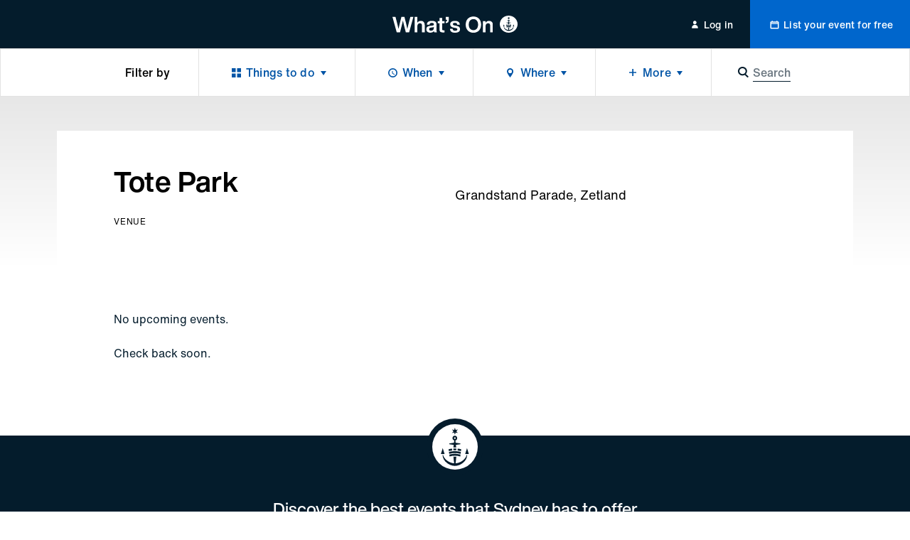

--- FILE ---
content_type: text/html; charset=utf-8
request_url: https://whatson.cityofsydney.nsw.gov.au/venues/tote-park
body_size: 22807
content:
<!DOCTYPE html><html class="no-js" lang="en" dir="ltr"><head><meta charSet="utf-8"/><meta name="viewport" content="width=device-width"/><title>Tote Park | Events in Sydney | City of Sydney - What’s On</title><meta name="description" content="The trusted guide to what&#x27;s on in Sydney. Major events, free things to do, what&#x27;s on today, tomorrow and more."/><meta name="robots" content="index, follow"/><link rel="canonical" href="/venues/tote-park"/><meta property="og:type" content="website"/><meta name="og:title" property="og:title" content="Tote Park | Events in Sydney | City of Sydney - What’s On"/><meta name="og:description" property="og:description" content="The trusted guide to what&#x27;s on in Sydney. Major events, free things to do, what&#x27;s on today, tomorrow and more."/><meta property="og:site_name" content="City of Sydney - What’s On"/><meta name="twitter:card" content="summary"/><meta name="twitter:title" content="Tote Park | Events in Sydney | City of Sydney - What’s On"/><meta name="twitter:description" content="The trusted guide to what&#x27;s on in Sydney. Major events, free things to do, what&#x27;s on today, tomorrow and more."/><meta property="og:image" content="https://images.ctfassets.net/k7h9gk6i1z6d/2IiP9J9X4RX6yzu13O33l3/46db47a509243c740b8a2b0713b291fe/Whats_On-logo_fb_Share1200_630-darkbackground-whitelogo-greenanchor.png"/><meta name="twitter:image" content="https://images.ctfassets.net/k7h9gk6i1z6d/2IiP9J9X4RX6yzu13O33l3/46db47a509243c740b8a2b0713b291fe/Whats_On-logo_fb_Share1200_630-darkbackground-whitelogo-greenanchor.png"/><meta name="next-head-count" content="16"/><meta http-equiv="X-UA-Compatible" content="IE=edge"/><meta name="theme-color" content="#041c2c"/><script>var AdButler = AdButler || {};AdButler.ads = AdButler.ads || [];</script><link rel="shortcut icon" href="/static/favicons/favicon.ico"/><link rel="apple-touch-icon" href="/static/favicons/touch-icon-iphone.png"/><link rel="apple-touch-icon" sizes="76x76" href="/static/favicons/touch-icon-ipad.png"/><link rel="apple-touch-icon" sizes="120x120" href="/static/favicons/touch-icon-iphone-retina.png"/><link rel="apple-touch-icon" sizes="152x152" href="/static/favicons/touch-icon-ipad-retina.png"/><script>(function(w,d,s,l,i){w[l]=w[l]||[];w[l].push({'gtm.start':
new Date().getTime(),event:'gtm.js'});var f=d.getElementsByTagName(s)[0],
j=d.createElement(s),dl=l!='dataLayer'?'&l='+l:'';j.async=true;j.src=
'https://whatson.cityofsydney.nsw.gov.au/metrics/gtm.js?id='+i+dl;f.parentNode.insertBefore(j,f);
})(window,document,'script','dataLayer','GTM-KCQR8Q');</script><noscript data-n-css=""></noscript><script defer="" nomodule="" src="/_next/static/chunks/polyfills-42372ed130431b0a.js"></script><script defer="" src="/_next/static/chunks/1915-429dda253e4d5cd0.js"></script><script defer="" src="/_next/static/chunks/8050.cf730607b99407fe.js"></script><script src="/_next/static/chunks/webpack-855d86fa284fed9b.js" defer=""></script><script src="/_next/static/chunks/framework-3bc9684f49160ebb.js" defer=""></script><script src="/_next/static/chunks/main-979a928c801c37a9.js" defer=""></script><script src="/_next/static/chunks/pages/_app-f6598dfe268ea68c.js" defer=""></script><script src="/_next/static/chunks/fec483df-b8cfcd8e0b8a0064.js" defer=""></script><script src="/_next/static/chunks/8764-445f248b5bb177e6.js" defer=""></script><script src="/_next/static/chunks/3204-ac926c1d99d8a51d.js" defer=""></script><script src="/_next/static/chunks/209-321ce999d721d98e.js" defer=""></script><script src="/_next/static/chunks/5190-b01387587fc2ced0.js" defer=""></script><script src="/_next/static/chunks/6681-c88461b9d17fc2b3.js" defer=""></script><script src="/_next/static/chunks/315-688b718bc7c8e4bf.js" defer=""></script><script src="/_next/static/chunks/1368-52b262ba6862ddd1.js" defer=""></script><script src="/_next/static/chunks/1613-21cd0da4c0a2208b.js" defer=""></script><script src="/_next/static/chunks/2629-393b10dbf4821bb7.js" defer=""></script><script src="/_next/static/chunks/3829-fa517cb9a2da44eb.js" defer=""></script><script src="/_next/static/chunks/176-6f6977e8e524f049.js" defer=""></script><script src="/_next/static/chunks/pages/venues/%5Bslug%5D-4084515845cd473c.js" defer=""></script><script src="/_next/static/3V7ZghwKRUdE1UkaQ4i4C/_buildManifest.js" defer=""></script><script src="/_next/static/3V7ZghwKRUdE1UkaQ4i4C/_ssgManifest.js" defer=""></script><style id="__jsx-ae35a6e8570e5373">html{line-height:1.15;-webkit-text-size-adjust:100%;-webkit-font-smoothing:antialiased;text-size-adjust:100%;-webkit-box-sizing:border-box;-moz-box-sizing:border-box;box-sizing:border-box;font-family:'Helvetica Now Text', -apple-system, BlinkMacSystemFont, sans-serif}*,*::before,*::after{-webkit-box-sizing:inherit;-moz-box-sizing:inherit;box-sizing:inherit}*{background-repeat:no-repeat}*:focus{outline:none}body{font-size: 1rem;line-height: 1.5;font-weight: 400;letter-spacing: 0em;margin: 0;background:#fff;color:#000;overflow-x:hidden;overflow-y:auto}main{display:block}h1{font-size:2em;margin:.67em 0}hr{-webkit-box-sizing:content-box;-moz-box-sizing:content-box;box-sizing:content-box;height:0;overflow:visible}pre{font-family:monospace,monospace;font-size:1em}a{background-color:transparent;color:inherit;text-decoration:none;-webkit-transition:0.3s all ease-in-out;-moz-transition:0.3s all ease-in-out;-o-transition:0.3s all ease-in-out;transition:0.3s all ease-in-out;display:inline-block;cursor:pointer}address{font-style:normal}a:hover{color:inherit}a[disabled]{opacity:.5;cursor:default;pointer-events:none;color:#0054a6}abbr[title]{border-bottom:none;text-decoration:underline;-webkit-text-decoration:underline dotted;-moz-text-decoration:underline dotted;text-decoration:underline dotted}body .ql-editor b,body .ql-editor strong,b,strong{font-weight:bolder}code,kbd,samp{font-family:monospace,monospace;font-size:1em}small{font-size:80%}sub,sup{font-size:75%;line-height:0;position:relative;vertical-align:baseline}sub{bottom:-.25em}sup{top:-.5em}img{border-style:none}button,input,optgroup,select,textarea{font-family:inherit;font-size:100%;line-height:1.15;margin:0}button,input{overflow:visible;border:0}button,select{text-transform:none}button,[type="button"],[type="reset"],[type="submit"]{-webkit-appearance:none;border:0;padding:0;line-height:1;background:none;cursor:pointer}button::-moz-focus-inner,[type="button"]::-moz-focus-inner,[type="reset"]::-moz-focus-inner,[type="submit"]::-moz-focus-inner{border-style:none;padding:0}button:-moz-focusring,[type="button"]:-moz-focusring,[type="reset"]:-moz-focusring,[type="submit"]:-moz-focusring{outline:1px dotted ButtonText}fieldset{padding:.35em .75em .625em}legend{-webkit-box-sizing:border-box;-moz-box-sizing:border-box;box-sizing:border-box;color:inherit;display:table;max-width:100%;padding:0;white-space:normal}progress{vertical-align:baseline}textarea{overflow:auto;border:0}[type="checkbox"],[type="radio"]{-webkit-box-sizing:border-box;-moz-box-sizing:border-box;box-sizing:border-box;padding:0}[type="number"]::-webkit-inner-spin-button,[type="number"]::-webkit-outer-spin-button{height:auto}[type="search"]{-webkit-appearance:textfield;outline-offset:-2px}[type="search"]::-webkit-search-decoration{-webkit-appearance:none}::-webkit-file-upload-button{-webkit-appearance:button;font:inherit}details{display:block}summary{display:list-item}template{display:none}[hidden]{display:none}body .ql-editor p,p{margin:0 0 1em 0}body .ql-editor p:last-of-type,p:last-of-type{margin-bottom:0}ul,ol{margin:0;padding:0}li{list-style:none}.injected-svg{position:absolute;top:0;left:0;width:100%;height:100%}::-webkit-input-placeholder{color:#041c2c;opacity:.5}::-moz-placeholder{color:#041c2c;opacity:.5}:-ms-input-placeholder{color:#041c2c;opacity:.5}::-ms-input-placeholder{color:#041c2c;opacity:.5}.form_row{margin:0 -0.5rem;position:relative}.form_row.form_row--submit{-webkit-box-pack:start;-webkit-justify-content:flex-start;-moz-box-pack:start;-ms-flex-pack:start;justify-content:flex-start}.form_row.form_row--submit .form_row-cell{width:auto}.form_row.form_row--submit_step{position:relative;display:-webkit-box;display:-webkit-flex;display:-moz-box;display:-ms-flexbox;display:flex;-webkit-box-shadow:none;-moz-box-shadow:none;box-shadow:none;padding:0;-webkit-box-pack:start;-webkit-justify-content:flex-start;-moz-box-pack:start;-ms-flex-pack:start;justify-content:flex-start;width:100%;margin-top:1.5rem;margin-left:0;margin-right:0;background:#fff}.form_row.form_row--submit_step .form_row-cell{margin-left:-0.5rem;margin-right:0.5rem;width:auto}.form_row.form_row--submit_step .form_row-cell:last-child{margin-right:-0.5rem}.form_row.form_row--submit_step .form_row-cell:empty{display:none}.form_row.form_row--submit_step .form_row-cell .button{width:auto;min-width:8rem;padding:1.125rem 1.5rem}.form_row.form_row--submit_step .form_row-cell .button .button_content-label{font-size: 1.125rem;line-height: 1.3333;font-weight: 400;letter-spacing: 0.0083em;transform: translate3d(0,0,0)}.form_row.form_row--submit_step .form_row-cell .button--terciary{color:#0054a6}.form_row-cell{position:relative;width:100%;padding:0.5rem}.form_row-cell .MuiTextField-root,.form_row-cell .MuiFormControl-root{max-width:100%}.form_row-cell .form_row-cell-radio{display:-webkit-box;display:-webkit-flex;display:-moz-box;display:-ms-flexbox;display:flex;-webkit-box-orient:horizontal;-webkit-box-direction:normal;-webkit-flex-direction:row;-moz-box-orient:horizontal;-moz-box-direction:normal;-ms-flex-direction:row;flex-direction:row;-webkit-box-align:start;-webkit-align-items:flex-start;-moz-box-align:start;-ms-flex-align:start;align-items:flex-start}.form_row-cell .form_row-cell-radio .MuiFormLabel-root,.form_row-label{
		font-size: 1rem;line-height: 1.5;font-weight: 400;letter-spacing: 0em;
		margin: 0;
	color: #041c2c;padding:0.5rem 1.5rem 0.5rem 0}.test,.form_row-text{
		font-size: 1.125rem;line-height: 1.5556;font-weight: 400;letter-spacing: 0em;
		margin-bottom: 1.5rem;
		font-family: 'Helvetica Now Display', -apple-system, BlinkMacSystemFont, sans-serif;
		font-weight: 500;
	margin-bottom: 1rem}.form_row .form_row-label{padding:0}.form_row-button{width:100%;display:-webkit-box;display:-webkit-flex;display:-moz-box;display:-ms-flexbox;display:flex;-webkit-box-pack:end;-webkit-justify-content:flex-end;-moz-box-pack:end;-ms-flex-pack:end;justify-content:flex-end;margin-top:1.25rem}.form_row-cell-input--lowercase input{text-transform:lowercase!important}@media (min-width: 45rem){.form_row{display:-webkit-box;display:-webkit-flex;display:-moz-box;display:-ms-flexbox;display:flex;-webkit-box-align:start;-webkit-align-items:flex-start;-moz-box-align:start;-ms-flex-align:start;align-items:flex-start;-webkit-box-pack:justify;-webkit-justify-content:space-between;-moz-box-pack:justify;-ms-flex-pack:justify;justify-content:space-between}.form_row--2 .form_row-cell{width:50%}.form_row--3 .form_row-cell{width:33.33%}.form_row--3 .form_row-cell--2{width:66.66%}.form_row--4 .form_row-cell{width:25%}.form_row--4 .form_row-cell--2{width:50%}.form_row--4 .form_row-cell--3{width:75%}.form_row-button{margin-top:0;position:absolute;top:5rem;right:0}}body .mobile_menu{width:100%}body .mobile_menu-close{width:100%;display:-webkit-box;display:-webkit-flex;display:-moz-box;display:-ms-flexbox;display:flex;-webkit-flex-wrap:wrap;-ms-flex-wrap:wrap;flex-wrap:wrap}body .mobile_menu .mobile_menu-close-button{width:4rem;height:4rem;font-size:1.3125rem;-webkit-box-pack:center;-webkit-justify-content:center;-moz-box-pack:center;-ms-flex-pack:center;justify-content:center;-webkit-box-align:center;-webkit-align-items:center;-moz-box-align:center;-ms-flex-align:center;align-items:center;display:-webkit-box;display:-webkit-flex;display:-moz-box;display:-ms-flexbox;display:flex}body .mobile_menu-top-inner{padding:1rem 1.5rem 5rem 1.5rem}body .mobile_menu-bottom{padding:0;display:-webkit-box;display:-webkit-flex;display:-moz-box;display:-ms-flexbox;display:flex;-webkit-flex-wrap:wrap;-ms-flex-wrap:wrap;flex-wrap:wrap;border-top:thin solid rgba(0,0,0,.25)}body .mobile_menu-heading{
		font-size: 1.25rem;line-height: 1.4;font-weight: 500;letter-spacing: 0em;
		margin-bottom: 1.5rem;
		font-family: 'Helvetica Now Display', -apple-system, BlinkMacSystemFont, sans-serif;
		font-weight: 500;
	width: 100%;max-width:13.75rem;margin-bottom:1.5rem}body .mobile_menu a{display:block;width:100%}body .mobile_menu-button{display:block;width:100%}body .mobile_menu-button--blue{background-color:#0054a6;color:white}body .mobile_menu-top .mobile_menu-button-link{display:-webkit-box;display:-webkit-flex;display:-moz-box;display:-ms-flexbox;display:flex;-webkit-flex-wrap:wrap;-ms-flex-wrap:wrap;flex-wrap:wrap;-webkit-box-pack:center;-webkit-justify-content:center;-moz-box-pack:center;-ms-flex-pack:center;justify-content:center;width:100%;padding:1.125rem 0}body .mobile_menu-bottom .mobile_menu-button-link{padding:1.125rem 1.5rem;border-bottom:thin solid rgba(0,0,0,.25);font-size: 0.875rem;line-height: 1.5;font-weight: 500;letter-spacing: 0.0143em;width:100%;text-align:left;display:block}body a:focus{outline:none}body .MuiInputBase-root{color:#041c2c;font-family:'Helvetica Now Text', -apple-system, BlinkMacSystemFont, sans-serif;width:100%;display:-webkit-inline-box;display:-webkit-inline-flex;display:-moz-inline-box;display:-ms-inline-flexbox;display:inline-flex;-webkit-flex-wrap:wrap;-ms-flex-wrap:wrap;flex-wrap:wrap}.rich_text-label,body .MuiTextField-root .MuiInputLabel-root,body .MuiFormControl-root .MuiInputLabel-root,.form_row-label{text-transform:uppercase;margin-bottom:0.5rem;display:block;width:100%;position:relative;-webkit-user-select:none;-moz-user-select:none;-ms-user-select:none;user-select:none;-webkit-transform:none;-moz-transform:none;-ms-transform:none;-o-transform:none;transform:none;font-size: 0.625rem;line-height: 1.2;font-weight: 400;letter-spacing: 0.07em;color: #041c2c;font-family:'Helvetica Now Text', -apple-system, BlinkMacSystemFont, sans-serif}body .MuiFormLabel-asterisk.Mui-error{color:#FF0303}.rich_text .rich_text-description p{font-size:0.75rem}.rich_text-error,body .MuiFormHelperText-root.Mui-error{margin-top:0.5rem;color:#FF0303;display:block;width:100%;position:relative;-webkit-user-select:none;-moz-user-select:none;-ms-user-select:none;user-select:none;font-size: 0.75rem;line-height: 1.3333;font-weight: 400;letter-spacing: 0em;font-family: 'Helvetica Now Text', -apple-system, BlinkMacSystemFont, sans-serif}.rich_text-error:first-letter,body .MuiFormHelperText-root.Mui-error:first-letter{text-transform:uppercase}body .MuiTextField-root .MuiInput-root,body .MuiFormControl-root .MuiInput-root{margin:0;width:100%;display:block;-webkit-box-shadow:none;-moz-box-shadow:none;box-shadow:none;padding:0.5rem 1rem}body .MuiTextField-root .MuiInput-root,body .MuiFormControl-root .MuiInput-root,.rich_text .quill,body .react_select__control{border:0.125rem solid #b5bbbf;-webkit-border-radius:0.125rem;-moz-border-radius:0.125rem;border-radius:0.125rem;-webkit-transition:0.3s all ease-in-out;-moz-transition:0.3s all ease-in-out;-o-transition:0.3s all ease-in-out;transition:0.3s all ease-in-out;-webkit-box-shadow:none;-moz-box-shadow:none;box-shadow:none}body .react_select__single-value{overflow:visible}body .MuiTextField-root .MuiInput-root.MuiInputBase-adornedStart,body .MuiFormControl-root .MuiInput-root.MuiInputBase-adornedStart{padding-left:3rem}body .MuiTextField-root .MuiInput-root.MuiInputBase-adornedEnd,body .MuiFormControl-root .MuiInput-root.MuiInputBase-adornedEnd{padding-right:3rem}body .step_additional .MuiTextField-root .MuiInput-root.MuiInputBase-adornedStart,body .step_additional .MuiFormControl-root .MuiInput-root.MuiInputBase-adornedStart{padding-left:2.375rem}body .MuiTextField-root .MuiInput-root.Mui-disabled,body .MuiFormControl-root .MuiInput-root.Mui-disabled{background:#f5f5f5;color:#6b7780}.rich_text--error .quill,body .MuiTextField-root .MuiInput-root.Mui-error,body .MuiFormControl-root .MuiInput-root.Mui-error{border-color:#b5bbbf}body .MuiTextField-root .MuiInput-root.Mui-focused,body .MuiFormControl-root .MuiInput-root.Mui-focused,body .react_select__control--is-focused,body .react_select__control--is-focused:hover{outline:none;border-color:#0054a6}body .MuiTextField-root .MuiInput-root.Mui-focused.Mui-error,body .MuiFormControl-root .MuiInput-root.Mui-focused.Mui-error{border-color:#0054a6}body .MuiTextField-root .MuiInput-root:before,body .MuiTextField-root .MuiInput-root:after,body .MuiFormControl-root .MuiInput-root:before,body .MuiFormControl-root .MuiInput-root:after{content:none}body .MuiTextField-root .MuiInputBase-input,body .MuiFormControl-root .MuiInputBase-input{padding:0;color:#041c2c;font-size: 0.875rem;line-height: 1.7143;font-weight: 400;letter-spacing: 0em;height:auto;display:block}body .MuiFormControl-root .MuiInputBase-input,body .MuiTextField-root .MuiInputBase-input{width:100%}body .MuiFormControl-root .MuiInputBase-input.MuiInputBase-inputAdornedStart,body .MuiTextField-root .MuiInputBase-input.MuiInputBase-inputAdornedStart{width:auto}body .MuiInputAdornment-root.MuiInputAdornment-positionStart{position:absolute;top:50%;left:0.75rem}body .MuiInputAdornment-root.MuiInputAdornment-positionEnd{position:absolute;top:50%;right:0}@media (min-width: 45rem){body .MuiTextField-root+.MuiTextField-root,body .MuiFormControl-root+.MuiFormControl-root{margin-left:1rem}body .MuiTextField-root,body .MuiFormControl-root{max-width:17rem}}body .MuiInputBase-input::-webkit-input-placeholder{opacity:.5}body .MuiInputBase-input::-moz-placeholder{opacity:.5}body .MuiInputBase-input:-ms-input-placeholder{opacity:.5}body .MuiInputBase-input::-ms-input-placeholder{opacity:.5}body .MuiTypography-body1{font-family:'Helvetica Now Text', -apple-system, BlinkMacSystemFont, sans-serif}body .MuiRadio-colorPrimary.Mui-checked{color:#0054a6}body .MuiTab-textColorPrimary{color:rgba(4, 28, 44, 0.6);padding-left:0;padding-right:0;min-width:auto;
		margin: 0;
		font-size: 0.75rem;line-height: 1.3333;font-weight: 400;letter-spacing: 0.0667em;
		text-transform: uppercase;
	margin-left:1.25rem;margin-right:1.25rem;margin-top:0;margin-bottom:0;padding-top:0;padding-bottom:0;display:-webkit-inline-box;display:-webkit-inline-flex;display:-moz-inline-box;display:-ms-inline-flexbox;display:inline-flex}body .MuiTab-textColorPrimary.Mui-selected{color:#041c2c}body .MuiTab-textColorPrimary.Mui-disabled{color:rgba(4, 28, 44, 0.2)}body .MuiTabs-scrollButtons{display:none}body .MuiTabs-root{min-height:1.5rem;margin-left:-1.25rem;margin-right:-1.25rem}body .MuiTab-root{min-height:auto}body .MuiSelect-icon{color:#0054a6}body .MuiTabs-indicator{background-color:#0054a6}body .MuiInputAdornment-root{margin:0}body .MuiSvgIcon-root{font-size:1.375rem}body .MuiPaper-root{-webkit-border-radius:0;-moz-border-radius:0;border-radius:0;-webkit-box-shadow:0.25rem 0.25rem 0.25rem rgba(0,0,0,.05),-0.25rem 0.25rem 0.25rem rgba(0,0,0,.05);-moz-box-shadow:0.25rem 0.25rem 0.25rem rgba(0,0,0,.05),-0.25rem 0.25rem 0.25rem rgba(0,0,0,.05);box-shadow:0.25rem 0.25rem 0.25rem rgba(0,0,0,.05),-0.25rem 0.25rem 0.25rem rgba(0,0,0,.05);min-width:10.625rem}body .MuiPaper-root .MuiMenu-list{padding-top:0.75rem;padding-bottom:0.75rem}body .MuiPaper-root .MuiMenuItem-root{min-height:auto;padding:0.5rem 1.5rem;font-size: 0.875rem;line-height: 1.7143;font-weight: 400;letter-spacing: 0em;color:#041c2c}body .MuiDrawer-paper{width:100%;max-width:20rem}body .MuiMenuItem-root{font-family:'Helvetica Now Text', -apple-system, BlinkMacSystemFont, sans-serif}body .MuiFormControl-root{width:100%}body form .MuiFormControl-root .MuiOutlinedInput-notchedOutline{border:0;-webkit-box-shadow:0 0 0 0.125rem #b5bbbf;-moz-box-shadow:0 0 0 0.125rem #b5bbbf;box-shadow:0 0 0 0.125rem #b5bbbf;-webkit-border-radius:0.125rem;-moz-border-radius:0.125rem;border-radius:0.125rem}body .MuiSelect-selectMenu.MuiInputBase-input{font-size: 0.875rem;line-height: 1.7143;font-weight: 400;letter-spacing: 0em;color:#041c2c;border:0;padding:0.5rem 1rem}body .MuiSelect-selectMenu.MuiInputBase-input.MuiInputBase-inputSelect{background:transparent}body .MuiSelect-icon{top:50%;-webkit-transform:translatey(-50%);-moz-transform:translatey(-50%);-ms-transform:translatey(-50%);-o-transform:translatey(-50%);transform:translatey(-50%);right:0.75rem;font-size:1.25rem;color:#b5bbbf}@media (min-width: 45rem){body .MuiSelect-selectMenu.MuiInputBase-input{font-size: 1rem;line-height: 1.5;font-weight: 400;letter-spacing: 0em;-webkit-transform:translate3d(0,0,0);-moz-transform:translate3d(0,0,0);transform:translate3d(0,0,0)}}body .MuiChip-root{-webkit-border-radius:0;-moz-border-radius:0;border-radius:0;text-transform:uppercase;color:#041c2c;font-size: 0.75rem;line-height: 1.3333;font-weight: 400;letter-spacing: 0.0667em;font-family:'Helvetica Now Text', -apple-system, BlinkMacSystemFont, sans-serif;height:1.5rem;overflow:hidden;display:-webkit-inline-box;display:-webkit-inline-flex;display:-moz-inline-box;display:-ms-inline-flexbox;display:inline-flex;background-color:#f0f1f2;color:#041c2c;vertical-align:middle;-webkit-box-pack:center;-webkit-justify-content:center;-moz-box-pack:center;-ms-flex-pack:center;justify-content:center;padding:0}body .MuiChip-root:hover,body .MuiChip-root:focus{background-color:#E2E2E2}body .MuiChip-root .MuiSvgIcon-root{font-size:0.625rem;color:inherit}body .MuiChip-root.MuiChip-colorPrimary{background-color:#0054a6;color:#fff}body .MuiChip-root.MuiChip-colorPrimary:hover,body .MuiChip-root.MuiChip-colorPrimary:focus{background-color:#00468A}body .MuiBackdrop-root{background-color:rgba(0,0,0,.35)}body .modal{display:-webkit-box;display:-webkit-flex;display:-moz-box;display:-ms-flexbox;display:flex;-webkit-flex-wrap:wrap;-ms-flex-wrap:wrap;flex-wrap:wrap;-webkit-box-align:center;-webkit-align-items:center;-moz-box-align:center;-ms-flex-align:center;align-items:center;-webkit-box-pack:center;-webkit-justify-content:center;-moz-box-pack:center;-ms-flex-pack:center;justify-content:center;width:100%}body .modal-content{position:relative;outline:none;display:-webkit-box;display:-webkit-flex;display:-moz-box;display:-ms-flexbox;display:flex;-webkit-flex-wrap:wrap;-ms-flex-wrap:wrap;flex-wrap:wrap;-webkit-box-align:center;-webkit-align-items:center;-moz-box-align:center;-ms-flex-align:center;align-items:center;-webkit-box-pack:center;-webkit-justify-content:center;-moz-box-pack:center;-ms-flex-pack:center;justify-content:center;width:-webkit-calc(100% - 1rem);width:-moz-calc(100% - 1rem);width:calc(100% - 1rem);max-width:40rem}body .modal-content-loading{position:absolute;top:0;left:0;width:100%}body .modal-content-inner{width:100%;background-color:white;display:block;padding:3rem 2rem 2.5rem 2rem;-webkit-border-radius:0.125rem;-moz-border-radius:0.125rem;border-radius:0.125rem}body .modal-heading{text-align:center;
		font-size: 1rem;line-height: 1.5;font-weight: 400;letter-spacing: 0em;
		margin: 0;
	font-weight:500;margin:0 0 1.25rem 0}body .modal-subheading{text-align:center;font-weight:500;margin:0 0 2.5rem 0}body .modal-buttons{width:100%;display:-webkit-box;display:-webkit-flex;display:-moz-box;display:-ms-flexbox;display:flex;-webkit-flex-wrap:wrap;-ms-flex-wrap:wrap;flex-wrap:wrap;-webkit-box-pack:center;-webkit-justify-content:center;-moz-box-pack:center;-ms-flex-pack:center;justify-content:center}body .modal-buttons .button{min-width:-webkit-calc(50% - 0.25rem);min-width:-moz-calc(50% - 0.25rem);min-width:calc(50% - 0.25rem)}body .modal-buttons .button+.button{margin-left:0.5rem}@media (min-width: 45rem){body .modal-heading{text-align:center;
		font-size: 1.5rem;line-height: 1.3333;font-weight: 500;letter-spacing: 0em;
		margin-bottom: 1.5rem;
		font-family: 'Helvetica Now Display', -apple-system, BlinkMacSystemFont, sans-serif;
		font-weight: 500;
	margin-bottom:2rem}body .modal-content{width:-webkit-calc(100% - 2rem);width:-moz-calc(100% - 2rem);width:calc(100% - 2rem)}body .modal-content-inner{padding:3rem 2rem}body .modal-subheading{
		font-size: 1.25rem;line-height: 1.4;font-weight: 500;letter-spacing: 0em;
		margin-bottom: 1.5rem;
		font-family: 'Helvetica Now Display', -apple-system, BlinkMacSystemFont, sans-serif;
		font-weight: 500;
	margin-bottom:2.5rem}body .modal-buttons .button{min-width:10.5rem}body .modal-buttons .button+.button{margin-left:1rem}}body .notification--warning{background-color:#FADD21;color:#041c2c}body .notification--warning .MuiButton-root{color:#041c2c}body .notification--error{background-color:#da1e5b}body .notification--error .MuiButton-root{color:#fff}.sr-only{border:0!important;clip:rect(1px,1px,1px,1px)!important;-webkit-clip-path:inset(50%)!important;clip-path:inset(50%)!important;height:1px!important;margin:-1px!important;overflow:hidden!important;padding:0!important;position:absolute!important;width:1px!important;white-space:nowrap!important}.sr-only-focusable:focus,.sr-only-focusable:active{clip:auto!important;-webkit-clip-path:none!important;clip-path:none!important;height:auto!important;margin:auto!important;overflow:visible!important;width:auto!important;white-space:normal!important}.quill .ql-toolbar{position:-webkit-sticky;position:sticky;top:0;left:0;width:100%;background:#fff;z-index:1}body .ql-editor.ql-blank::before{font-style:normal;color:#041c2c;opacity:.5}body .react_select__indicator-separator,body .react_select__dropdown-indicator{display:none}body .react_select__control{min-height:0.0625rem;font-size:0.875rem}body .react_select__value{overflow:visible}body .react_select__value-container{line-height:1;position:relative;padding:0.25rem 1rem 0.25rem 1rem}body .react_select__input{font-size:1rem;line-height:1.5rem}body .react_select__input input{font-size:inherit;line-height:inherit;color:navy}body .react_select__multi-value__label{font-size: 0.75rem;line-height: 1.3333;font-weight: 400;letter-spacing: 0.0667em;padding: 0.25rem 0.25rem 0.25rem 0.625rem;text-transform:uppercase;-webkit-user-select:none;-moz-user-select:none;-ms-user-select:none;user-select:none;color:#041c2c}body .react_select__multi-value__remove{padding-left:0.25rem;cursor:pointer;-webkit-transition:0.3s all ease-in-out;-moz-transition:0.3s all ease-in-out;-o-transition:0.3s all ease-in-out;transition:0.3s all ease-in-out}body .react_select__multi-value__remove:hover{background:hsl(0,0%,86%);color:inherit}body .react_select__menu{z-index:1;-webkit-border-radius:0;-moz-border-radius:0;border-radius:0;margin-top:0;-webkit-box-shadow:0 0.1875rem 0.375rem 0.125rem rgba(226, 226, 226, 0.5);-moz-box-shadow:0 0.1875rem 0.375rem 0.125rem rgba(226, 226, 226, 0.5);box-shadow:0 0.1875rem 0.375rem 0.125rem rgba(226, 226, 226, 0.5)}body .react_select__option{color:#041c2c;background-color:#fff;-webkit-transition:0.3s all ease-in-out;-moz-transition:0.3s all ease-in-out;-o-transition:0.3s all ease-in-out;transition:0.3s all ease-in-out;cursor:pointer}body .react_select__placeholder{color:#041c2c;opacity:.5;-webkit-user-select:none;-moz-user-select:none;-ms-user-select:none;user-select:none}body .react_select__option--is-focused,body .react_select__option:hover{background-color:rgba(226, 226, 226, 0.5)}
	body .ql-snow .ql-editor , .rich_text  {
		
		font-size: 1rem;line-height: 1.5;font-weight: 400;letter-spacing: 0em;
		margin: 0;
	;
		word-break: break-word;
	}

	body .ql-snow .ql-editor .ql-toolbar, .rich_text .ql-toolbar {
		border-top: 0;
		border-left: 0;
		border-right: 0;
	}

	body .ql-snow .ql-editor .ql-container, .rich_text .ql-container {
		border: 0;
	}

	body .ql-snow .ql-editor p, .rich_text p {
		
		font-size: 1rem;line-height: 1.5;font-weight: 400;letter-spacing: 0em;
		margin: 0;
	;
		margin-bottom: 1.75rem;
	}
	body .ql-snow .ql-editor *:last-child, .rich_text *:last-child {
		margin-bottom: 0;
	}
	body .ql-snow .ql-editor h1, .rich_text h1,
	body .ql-snow .ql-editor h2, .rich_text h2 {
		
		font-size: 2rem;line-height: 1.25;font-weight: 500;letter-spacing: 0em;
		margin-bottom: 2.5rem;
		font-family: 'Helvetica Now Display', -apple-system, BlinkMacSystemFont, sans-serif;
		font-weight: 500;
	;
		margin-bottom: 1.5rem;
	}
	body .ql-snow .ql-editor h3, .rich_text h3 {
		
		font-size: 1.5rem;line-height: 1.3333;font-weight: 500;letter-spacing: 0em;
		margin-bottom: 1.5rem;
		font-family: 'Helvetica Now Display', -apple-system, BlinkMacSystemFont, sans-serif;
		font-weight: 500;
	;
		transform: translate3d(0, 0, 0);
	}
	body .ql-snow .ql-editor h4, .rich_text h4 {
		
		font-size: 1.25rem;line-height: 1.4;font-weight: 500;letter-spacing: 0em;
		margin-bottom: 1.5rem;
		font-family: 'Helvetica Now Display', -apple-system, BlinkMacSystemFont, sans-serif;
		font-weight: 500;
	;
		transform: translate3d(0, 0, 0);
	}
	body .ql-snow .ql-editor h5, .rich_text h5 {
		
		font-size: 1.125rem;line-height: 1.5556;font-weight: 400;letter-spacing: 0em;
		margin-bottom: 1.5rem;
		font-family: 'Helvetica Now Display', -apple-system, BlinkMacSystemFont, sans-serif;
		font-weight: 500;
	;
		transform: translate3d(0, 0, 0);
	}
	body .ql-snow .ql-editor h6, .rich_text h6 {
		
		font-size: 0.875rem;line-height: 1.5;font-weight: 400;letter-spacing: 0em;
		margin-bottom: 1.5rem;
	;
		transform: translate3d(0, 0, 0);
	}
	body .ql-snow .ql-editor ul, .rich_text ul,
	body .ql-snow .ql-editor ol, .rich_text ol {
		margin-bottom: 1.75rem;
	}
	body .ql-snow .ql-editor li, .rich_text li {
		display: block;
		position: relative;
		padding-left: 2rem;
	}
	body .ql-snow .ql-editor li:before, .rich_text li:before {
		content: ' ';
		display: inline-block;
		position: absolute;
		background-color: #041c2c;
		border-radius: 0.125rem;
		width: 0.25rem;
		height: 0.25rem;
		top: 0.75rem;
		left: 0.5rem;
		transform: translateY(-50%);
	}
	body .ql-snow .ql-editor ol li, .rich_text ol li {
		counter-increment: counterOl;
	}
	body .ql-snow .ql-editor ol li:before, .rich_text ol li:before {
		content: counter(counterOl) '. ';
		background-color: transparent;
		width: auto;
		height: auto;
		border-radius: 0;
	}
	body .ql-snow .ql-editor li > p, .rich_text li > p {
		margin: 0;
	}
	body .ql-snow .ql-editor a:not(.button), .rich_text a:not(.button) {
		color: #0054a6;
	}
	body .ql-snow .ql-editor a:hover:not(.button), .rich_text a:hover:not(.button),
	body .ql-snow .ql-editor a:focus:not(.button), .rich_text a:focus:not(.button) {
		color: #0054a6;
		text-decoration: underline;
	}
	body .ql-snow .ql-editor strong, .rich_text strong,
	body .ql-snow .ql-editor b, .rich_text b {
		font-weight: 700;
	}
	body .ql-snow .ql-editor blockquote, .rich_text blockquote {
		
		font-size: 1.25rem;line-height: 1.6;font-weight: 400;letter-spacing: 0em;
		margin: 0;
		padding: 0.75rem 0 2.5rem 1.75rem;
		font-family: 'Helvetica Now Display', -apple-system, BlinkMacSystemFont, sans-serif;
		font-style: italic;
		font-weight: 500;
	;
		position: relative;
		margin: 0;
		padding: 0;
		color: #0054a6;
	}
	body .ql-snow .ql-editor blockquote:before, .rich_text blockquote:before {
		content: ' ';
		position: absolute;
		left: 0;
		height: calc(100% - 3.25rem);
		width: 0.25rem;
		top: 0.75rem;
		background-color: #BED3E8;
	}
	body .ql-snow .ql-editor blockquote > p, .rich_text blockquote > p {
		margin: 0;
		font-size: inherit;
	}
	body .ql-snow .ql-editor blockquote > p + p, .rich_text blockquote > p + p {
		margin-top: 1rem;
	}


@font-face {font-family:"Helvetica Now Text";font-weight:400;font-display:swap;src:url("/static/fonts/helvetica-now-text-regular.eot?#iefix");src:url("/static/fonts/helvetica-now-text-regular.eot?#iefix")format("eot"),url("/static/fonts/helvetica-now-text-regular.woff2")format("woff2"),url("/static/fonts/helvetica-now-text-regular.woff")format("woff"),url("/static/fonts/helvetica-now-text-regular.ttf")format("truetype")}@font-face{font-family:"Helvetica Now Text";font-weight:500;font-display:swap;src:url("/static/fonts/helvetica-now-text-medium.eot?#iefix");src:url("/static/fonts/helvetica-now-text-medium.eot?#iefix")format("eot"),url("/static/fonts/helvetica-now-text-medium.woff2")format("woff2"),url("/static/fonts/helvetica-now-text-medium.woff")format("woff"),url("/static/fonts/helvetica-now-text-medium.ttf")format("truetype")}@font-face{font-family:"Helvetica Now Text";font-weight:700;font-display:swap;src:url("/static/fonts/helvetica-now-text-bold.eot?#iefix");src:url("/static/fonts/helvetica-now-text-bold.eot?#iefix")format("eot"),url("/static/fonts/helvetica-now-text-bold.woff2")format("woff2"),url("/static/fonts/helvetica-now-text-bold.woff")format("woff"),url("/static/fonts/helvetica-now-text-bold.ttf")format("truetype")}@font-face{font-family:"Helvetica Now Display";font-weight:700;font-display:swap;src:url("/static/fonts/helvetica-now-display-bold.eot?#iefix");src:url("/static/fonts/helvetica-now-display-bold.eot?#iefix")format("eot"),url("/static/fonts/helvetica-now-display-bold.woff2")format("woff2"),url("/static/fonts/helvetica-now-display-bold.woff")format("woff"),url("/static/fonts/helvetica-now-display-bold.ttf")format("truetype")}@font-face{font-family:"Helvetica Now Display";font-weight:500;font-display:swap;src:url("/static/fonts/helvetica-now-display-medium.eot?#iefix");src:url("/static/fonts/helvetica-now-display-medium.eot?#iefix")format("eot"),url("/static/fonts/helvetica-now-display-medium.woff2")format("woff2"),url("/static/fonts/helvetica-now-display-medium.woff")format("woff"),url("/static/fonts/helvetica-now-display-medium.ttf")format("truetype")}@font-face{font-family:"Helvetica Now Display";font-weight:500;font-style:italic;font-display:swap;src:url("/static/fonts/helvetica-now-display-medium-italic.eot?#iefix");src:url("/static/fonts/helvetica-now-display-medium-italic.eot?#iefix")format("eot"),url("/static/fonts/helvetica-now-display-medium-italic.woff2")format("woff2"),url("/static/fonts/helvetica-now-display-medium-italic.woff")format("woff"),url("/static/fonts/helvetica-now-display-medium-italic.ttf")format("truetype")}.content404_wrapper{margin:auto;width:100%;max-width:60rem;padding:5rem 1rem;height:25rem;font-size:1rem}.content404_wrapper a.link{text-decoration:underline;color:#0054a6}.content404_wrapper ul{margin-left:48px}.content404_wrapper li{list-style:disc}.privacy_protection_notice{font-size:.7rem;padding:1rem;background:#efefef;margin:3rem 0 0 0}</style><style id="__jsx-d537be17c04db171">.slider{overflow:hidden;padding:4rem 1rem}.slider-content_wrapper{margin:auto;width:100%;max-width:70rem}.slider-header{margin:auto;width:100%;max-width:65rem}.slider-header{margin-bottom:2.5rem;position:relative}.slider-title_wrapper{display:-webkit-box;display:-webkit-flex;display:-moz-box;display:-ms-flexbox;display:flex;-webkit-box-align:baseline;-webkit-align-items:baseline;-moz-box-align:baseline;-ms-flex-align:baseline;align-items:baseline;-webkit-box-pack:start;-webkit-justify-content:flex-start;-moz-box-pack:start;-ms-flex-pack:start;justify-content:flex-start;-webkit-flex-wrap:wrap;-ms-flex-wrap:wrap;flex-wrap:wrap}.slider-title{
		margin: 0;
		font-size: 1.75rem;line-height: 1.1429;font-weight: 700;letter-spacing: 0.0079em;
	font-family:'Helvetica Now Display', -apple-system, BlinkMacSystemFont, sans-serif;margin-right:1rem}.slider-cta{margin-top:0.5rem}.slider .is-draggable,.slider .flickity-enabled{outline:0}.slider-suptitle{
		margin: 0;
		font-size: 0.75rem;line-height: 1.3333;font-weight: 400;letter-spacing: 0.0667em;
		text-transform: uppercase;
	padding-bottom:0.5rem}.slider-container{position:relative;margin:0 -0.625rem}.slider-tile{width:90vw;min-width:0;padding:0 0.625rem}.slider .flickity-page-dots{display:-webkit-box;display:-webkit-flex;display:-moz-box;display:-ms-flexbox;display:flex;-webkit-flex-wrap:wrap;-ms-flex-wrap:wrap;flex-wrap:wrap;position:absolute;width:6.25rem;bottom:-2rem;left:50%;-webkit-transform:translatex(-50%);-moz-transform:translatex(-50%);-ms-transform:translatex(-50%);-o-transform:translatex(-50%);transform:translatex(-50%);-webkit-transition:0.3s all ease-in-out;-moz-transition:0.3s all ease-in-out;-o-transition:0.3s all ease-in-out;transition:0.3s all ease-in-out}.slider .flickity-page-dots .dot{display:-webkit-box;display:-webkit-flex;display:-moz-box;display:-ms-flexbox;display:flex;-webkit-box-flex:1;-webkit-flex:1;-moz-box-flex:1;-ms-flex:1;flex:1;-webkit-border-radius:0.0625rem;-moz-border-radius:0.0625rem;border-radius:0.0625rem;margin:0 0.0625rem;height:0.125rem;-webkit-transition:0.3s all ease-in-out;-moz-transition:0.3s all ease-in-out;-o-transition:0.3s all ease-in-out;transition:0.3s all ease-in-out;background-color:#041c2c;opacity:.25;cursor:pointer;position:relative}.slider .flickity-page-dots .dot:before{content:"";position:absolute;top:-0.5rem;bottom:-0.5rem;width:100%}.slider .flickity-page-dots .dot:first-child:last-child{display:none}.slider .flickity-page-dots .dot.is-selected{opacity:1}.slider .flickity-prev-next-button{position:absolute;z-index:1;top:50%;width:3.5rem;height:3.5rem;-webkit-border-radius:50%;-moz-border-radius:50%;border-radius:50%;-webkit-transition:0.3s all ease-in-out;-moz-transition:0.3s all ease-in-out;-o-transition:0.3s all ease-in-out;transition:0.3s all ease-in-out;-webkit-transform:translatey(-50%);-moz-transform:translatey(-50%);-ms-transform:translatey(-50%);-o-transform:translatey(-50%);transform:translatey(-50%);display:none;background-color:#fff;color:#041c2c;-webkit-box-shadow:0 0 0.375rem 0.0625rem rgba(0,0,0,.12);-moz-box-shadow:0 0 0.375rem 0.0625rem rgba(0,0,0,.12);box-shadow:0 0 0.375rem 0.0625rem rgba(0,0,0,.12)}.slider .flickity-prev-next-button:hover,.slider .flickity-prev-next-button:focus{background:#E2E2E2}.slider .flickity-prev-next-button .flickity-button-icon{fill:currentColor;width:40%;height:auto;-webkit-transform:rotate(180deg);-moz-transform:rotate(180deg);-ms-transform:rotate(180deg);-o-transform:rotate(180deg);transform:rotate(180deg)}.slider .flickity-prev-next-button.previous{left:-webkit-calc(-50vw + 50% + 1rem);left:-moz-calc(-50vw + 50% + 1rem);left:calc(-50vw + 50% + 1rem)}.slider .flickity-prev-next-button.next{right:-webkit-calc(-50vw + 50% + 1rem);right:-moz-calc(-50vw + 50% + 1rem);right:calc(-50vw + 50% + 1rem)}.slider .flickity-prev-next-button:disabled{opacity:0;pointer-events:none}.slider .flickity-prev-next-button.previous:disabled{-webkit-transform:translate(-200%,-50%);-moz-transform:translate(-200%,-50%);-ms-transform:translate(-200%,-50%);-o-transform:translate(-200%,-50%);transform:translate(-200%,-50%)}.slider .flickity-prev-next-button.next:disabled{-webkit-transform:translate(200%,-50%);-moz-transform:translate(200%,-50%);-ms-transform:translate(200%,-50%);-o-transform:translate(200%,-50%);transform:translate(200%,-50%)}.slider-footer{display:-webkit-box;display:-webkit-flex;display:-moz-box;display:-ms-flexbox;display:flex;-webkit-box-align:end;-webkit-align-items:flex-end;-moz-box-align:end;-ms-flex-align:end;align-items:flex-end;-webkit-box-pack:center;-webkit-justify-content:center;-moz-box-pack:center;-ms-flex-pack:center;justify-content:center;margin-top:4.75rem}.slider--3 .slider-tile{width:23.5rem;min-width:0}.slider--2 .slider-tile{width:33.5rem;min-width:0}.slider--2 .flickity-page-dots{display:none}.slider--event_hero{padding:0 1.625rem}.slider--event_hero .slider-tile{padding:0}.slider--event_hero .flickity-page-dots{display:none}.event_hero--gallery .slider-track{height:90vw}.section_carousel_events .slider-track{height:29rem}.section_slider_events_curated .slider-track{height:32.5rem}@media(max-width:28.5rem){.slider--3 .slider-tile{width:90vw}.slider--2 .slider-tile{width:90vw}.section_carousel_events .slider-track{height:111.0638vw}.section_slider_events_curated .slider-track{height:136.5169vw}}@media (min-width: 45rem){.slider{overflow:visible;padding:5rem 1rem}.slider .flickity-prev-next-button{display:block;opacity:1}.slider-title_wrapper{max-width:-webkit-calc(100% - 7.5rem);max-width:-moz-calc(100% - 7.5rem);max-width:calc(100% - 7.5rem)}.slider .flickity-page-dots{left:auto;bottom:auto;top:-3.375rem;right:1rem;-webkit-transform:none;-moz-transform:none;-ms-transform:none;-o-transform:none;transform:none}.slider-tile{width:45vw;min-width:0}.slider-footer{-webkit-box-pack:end;-webkit-justify-content:flex-end;-moz-box-pack:end;-ms-flex-pack:end;justify-content:flex-end;margin-top:2.75rem}.slider--event_hero{padding:0 0.625rem}.slider--event_hero .slider-tile{width:auto;min-width:initial}.event_hero--gallery .slider-track{height:33.7102vw}}@media (min-width: 75rem){.slider .flickity-page-dots{right:auto;left:-webkit-calc(50% + 25.75rem);left:-moz-calc(50% + 25.75rem);left:calc(50% + 25.75rem);right:3rem}.slider-tile{width:30vw;min-width:0}.slider .flickity-prev-next-button{opacity:0}.slider .flickity-prev-next-button.previous{-webkit-transform:translate(-200%,-50%);-moz-transform:translate(-200%,-50%);-ms-transform:translate(-200%,-50%);-o-transform:translate(-200%,-50%);transform:translate(-200%,-50%)}.slider .flickity-prev-next-button.next{-webkit-transform:translate(200%,-50%);-moz-transform:translate(200%,-50%);-ms-transform:translate(200%,-50%);-o-transform:translate(200%,-50%);transform:translate(200%,-50%)}.slider-track:hover .flickity-prev-next-button:not([disabled]){opacity:1;-webkit-transform:translatey(-50%);-moz-transform:translatey(-50%);-ms-transform:translatey(-50%);-o-transform:translatey(-50%);transform:translatey(-50%)}.event_hero--gallery .slider-track{height:30rem}}@media (min-width: 90rem){.slider--2 .slider-container,.slider--3 .slider-container{padding:0 9.375rem;width:100vw;margin:0 -webkit-calc(-50vw + 35.625rem);margin:0 -moz-calc(-50vw + 35.625rem);margin:0 calc(-50vw + 35.625rem)}.slider--2 .slider-track,.slider--3 .slider-track{position:relative}}</style><style id="__jsx-baf7ced66c88ee96">.header.jsx-baf7ced66c88ee96{z-index:9;position:relative;height:7rem}.header.jsx-baf7ced66c88ee96 .header-link{display:-webkit-inline-box;display:-webkit-inline-flex;display:-moz-inline-box;display:-ms-inline-flexbox;display:inline-flex;-webkit-box-align:center;-webkit-align-items:center;-moz-box-align:center;-ms-flex-align:center;align-items:center;-webkit-flex-wrap:wrap;-ms-flex-wrap:wrap;flex-wrap:wrap;height:100%;color:currentColor}.header-wrapper.jsx-baf7ced66c88ee96{width:100%;max-width:100%;position:fixed;top:0;left:0;right:0}.header-row.jsx-baf7ced66c88ee96{position:relative;display:grid;width:100%}.header-row--top.jsx-baf7ced66c88ee96{grid-template-areas:"hamburger logo search";grid-template-columns:4rem 1fr 4rem;background-color:#041c2c;height:4rem}.header-row--top.jsx-baf7ced66c88ee96 .header-link{color:#fff;padding-left:1.5rem;padding-right:1.5rem}.header-row--top.jsx-baf7ced66c88ee96 .header-buttons-element.jsx-baf7ced66c88ee96 a:hover,.header-row--top.jsx-baf7ced66c88ee96 .header-buttons-element.jsx-baf7ced66c88ee96 a:focus{background-color:rgba(255,255,255,.1)}.header-row--top.jsx-baf7ced66c88ee96 .header-buttons-element.header-buttons-element--blue.jsx-baf7ced66c88ee96 a:hover,.header-row--top.jsx-baf7ced66c88ee96 .header-buttons-element.header-buttons-element--blue.jsx-baf7ced66c88ee96 a:focus{background-color:#00468A}.header-row--bottom.jsx-baf7ced66c88ee96{display:-webkit-box;display:-webkit-flex;display:-moz-box;display:-ms-flexbox;display:flex;-webkit-flex-wrap:wrap;-ms-flex-wrap:wrap;flex-wrap:wrap;-webkit-box-pack:center;-webkit-justify-content:center;-moz-box-pack:center;-ms-flex-pack:center;justify-content:center;height:3rem;background-color:#fff;border-bottom:thin solid #E2E2E2}.header-row--custom.jsx-baf7ced66c88ee96{position:absolute;top:4rem;left:0;width:100%;display:block;pointer-events:none;display:none;opacity:0;-webkit-transition:0.3s all ease-in-out;-moz-transition:0.3s all ease-in-out;-o-transition:0.3s all ease-in-out;transition:0.3s all ease-in-out}.header-row--bottom.jsx-baf7ced66c88ee96 .header-link{padding-left:1rem;padding-right:1rem;-webkit-box-pack:center;-webkit-justify-content:center;-moz-box-pack:center;-ms-flex-pack:center;justify-content:center;-webkit-transition:0.3s all ease-in-out;-moz-transition:0.3s all ease-in-out;-o-transition:0.3s all ease-in-out;transition:0.3s all ease-in-out}.header-row--bottom.jsx-baf7ced66c88ee96 button.header-link:hover,.header-row--bottom.jsx-baf7ced66c88ee96 button.header-link:focus{background-color:#f5f5f5}.header-hamburger.jsx-baf7ced66c88ee96{grid-area:hamburger}.header-logo.jsx-baf7ced66c88ee96{grid-area:logo;-webkit-box-pack:center;-webkit-justify-content:center;-moz-box-pack:center;-ms-flex-pack:center;justify-content:center;display:-webkit-box;display:-webkit-flex;display:-moz-box;display:-ms-flexbox;display:flex;border-left:thin solid rgba(255,255,255,.1);border-right:thin solid rgba(255,255,255,.1)}.header-search-with-icon.jsx-baf7ced66c88ee96{grid-area:search;color:#fff;display:-webkit-box;display:-webkit-flex;display:-moz-box;display:-ms-flexbox;display:flex;-webkit-flex-wrap:wrap;-ms-flex-wrap:wrap;flex-wrap:wrap;-webkit-box-pack:center;-webkit-justify-content:center;-moz-box-pack:center;-ms-flex-pack:center;justify-content:center;-webkit-box-align:center;-webkit-align-items:center;-moz-box-align:center;-ms-flex-align:center;align-items:center}.header-search-with-icon.jsx-baf7ced66c88ee96 .icon_button{color:currentColor;-webkit-box-pack:center;-webkit-justify-content:center;-moz-box-pack:center;-ms-flex-pack:center;justify-content:center}.header-buttons.jsx-baf7ced66c88ee96{display:none}.headroom .header-wrapper.jsx-baf7ced66c88ee96{-webkit-transition:0.3s all ease-in-out;-moz-transition:0.3s all ease-in-out;-o-transition:0.3s all ease-in-out;transition:0.3s all ease-in-out}.headroom--unpinned .header-wrapper.jsx-baf7ced66c88ee96{-webkit-transform:translatey(-4rem);-moz-transform:translatey(-4rem);-ms-transform:translatey(-4rem);-o-transform:translatey(-4rem);transform:translatey(-4rem)}.header-heading.jsx-baf7ced66c88ee96{display:none;-webkit-flex-wrap:wrap;-ms-flex-wrap:wrap;flex-wrap:wrap}.header-heading-text.jsx-baf7ced66c88ee96{font-size: 1rem;line-height: 1.5;font-weight: 500;letter-spacing: 0.0125em;color:#041c2c;display:-webkit-box;display:-webkit-flex;display:-moz-box;display:-ms-flexbox;display:flex}.header-column.jsx-baf7ced66c88ee96{-webkit-flex-wrap:wrap;-ms-flex-wrap:wrap;flex-wrap:wrap}.header-filters.jsx-baf7ced66c88ee96{display:-webkit-box;display:-webkit-flex;display:-moz-box;display:-ms-flexbox;display:flex;width:100%}.header-search-with-label.jsx-baf7ced66c88ee96{display:none}.buttons-element.jsx-baf7ced66c88ee96{display:-webkit-box;display:-webkit-flex;display:-moz-box;display:-ms-flexbox;display:flex;-webkit-flex-wrap:wrap;-ms-flex-wrap:wrap;flex-wrap:wrap;-webkit-box-align:center;-webkit-align-items:center;-moz-box-align:center;-ms-flex-align:center;align-items:center;height:100%}.header--with_custom_header.jsx-baf7ced66c88ee96 .header-row--custom.jsx-baf7ced66c88ee96{display:block}.header--with_custom_header.jsx-baf7ced66c88ee96 .headroom--unpinned .header-row--custom.jsx-baf7ced66c88ee96{opacity:1}.header--with_custom_header.jsx-baf7ced66c88ee96 .headroom--unpinned .header-row--custom.jsx-baf7ced66c88ee96>*{pointer-events:auto}.header-announcement.jsx-baf7ced66c88ee96{position:relative;width:100%;padding:0.5rem 1.5rem;display:-webkit-box;display:-webkit-flex;display:-moz-box;display:-ms-flexbox;display:flex;-webkit-box-align:center;-webkit-align-items:center;-moz-box-align:center;-ms-flex-align:center;align-items:center;-webkit-box-pack:center;-webkit-justify-content:center;-moz-box-pack:center;-ms-flex-pack:center;justify-content:center;text-align:center;background:#da1e5b;color:#fff;font-size:0.875rem;border-bottom:thin solid #af1848}.header-announcement-icon.jsx-baf7ced66c88ee96{margin-right:0.5rem}.header-announcement-content.jsx-baf7ced66c88ee96 a:hover,.header-announcement-content.jsx-baf7ced66c88ee96 a:focus{text-decoration:underline}@media (min-width: 45rem){.header.jsx-baf7ced66c88ee96{height:8.5rem}.header-row--top.jsx-baf7ced66c88ee96{display:-webkit-box;display:-webkit-flex;display:-moz-box;display:-ms-flexbox;display:flex;-webkit-flex-wrap:wrap;-ms-flex-wrap:wrap;flex-wrap:wrap;height:4.25rem;-webkit-box-pack:start;-webkit-justify-content:flex-start;-moz-box-pack:start;-ms-flex-pack:start;justify-content:flex-start;padding-left:2rem}.header-row--bottom.jsx-baf7ced66c88ee96{height:4.25rem;border:thin solid #E2E2E2;display:grid;grid-template-columns:1fr auto}.header-row--bottom.jsx-baf7ced66c88ee96 .header-link{padding-left:0rem;padding-right:0rem}.header-row--bottom.jsx-baf7ced66c88ee96 .header-search-with-label.jsx-baf7ced66c88ee96 .header-link{padding-left:2rem;padding-right:2rem}.header-row--custom.jsx-baf7ced66c88ee96{top:4.25rem}.header-hamburger.jsx-baf7ced66c88ee96{display:none}.header-logo.jsx-baf7ced66c88ee96{border:0}.header-search-with-icon.jsx-baf7ced66c88ee96{display:none}.header-buttons.jsx-baf7ced66c88ee96{position:absolute;left:auto;right:0;top:0;bottom:0;height:100%;display:-webkit-box;display:-webkit-flex;display:-moz-box;display:-ms-flexbox;display:flex;-webkit-flex-wrap:wrap;-ms-flex-wrap:wrap;flex-wrap:wrap;-webkit-box-align:center;-webkit-align-items:center;-moz-box-align:center;-ms-flex-align:center;align-items:center}.header-buttons-element.jsx-baf7ced66c88ee96{height:100%;display:-webkit-box;display:-webkit-flex;display:-moz-box;display:-ms-flexbox;display:flex;-webkit-flex-wrap:wrap;-ms-flex-wrap:wrap;flex-wrap:wrap}.header-buttons-element--blue.jsx-baf7ced66c88ee96{background-color:#0066cc}.header-buttons-element.jsx-baf7ced66c88ee96 .injected-svg{fill:#fff}.headroom--unpinned .header-wrapper.jsx-baf7ced66c88ee96{-webkit-transform:translatey(-4.25rem);-moz-transform:translatey(-4.25rem);-ms-transform:translatey(-4.25rem);-o-transform:translatey(-4.25rem);transform:translatey(-4.25rem)}.header-filters.jsx-baf7ced66c88ee96{width:auto}.header-search-with-label--tablet.jsx-baf7ced66c88ee96{display:-webkit-box;display:-webkit-flex;display:-moz-box;display:-ms-flexbox;display:flex;color:#041c2c}.header-search-with-label.jsx-baf7ced66c88ee96{color:#041c2c}.header-search-with-label.jsx-baf7ced66c88ee96 .icon-label{color:#6b7780;border-bottom:thin solid #041c2c;letter-spacing:0}}@media (min-width: 75rem){.header-row--top.jsx-baf7ced66c88ee96{-webkit-box-pack:center;-webkit-justify-content:center;-moz-box-pack:center;-ms-flex-pack:center;justify-content:center;padding-left:0}.header-row--bottom.jsx-baf7ced66c88ee96{display:-webkit-box;display:-webkit-flex;display:-moz-box;display:-ms-flexbox;display:flex;-webkit-flex-wrap:wrap;-ms-flex-wrap:wrap;flex-wrap:wrap;grid-template-columns:unset}.header-row--bottom.jsx-baf7ced66c88ee96 .header-link{padding-left:2.5rem;padding-right:2.5rem}.header-heading.jsx-baf7ced66c88ee96{display:-webkit-box;display:-webkit-flex;display:-moz-box;display:-ms-flexbox;display:flex}.header-search-with-label--tablet.jsx-baf7ced66c88ee96{display:none}.header-search-with-label--desktop.jsx-baf7ced66c88ee96{display:-webkit-box;display:-webkit-flex;display:-moz-box;display:-ms-flexbox;display:flex}}</style><style id="__jsx-323406796456fca">.hamburger.jsx-323406796456fca{background-color:inherit;cursor:pointer;display:-webkit-box;display:-webkit-flex;display:-moz-box;display:-ms-flexbox;display:flex;-webkit-box-align:center;-webkit-align-items:center;-moz-box-align:center;-ms-flex-align:center;align-items:center;-webkit-box-pack:center;-webkit-justify-content:center;-moz-box-pack:center;-ms-flex-pack:center;justify-content:center;width:100%;height:100%;padding:1.5rem;-webkit-box-sizing:border-box;-moz-box-sizing:border-box;box-sizing:border-box;font-size:0}.hamburger-inner.jsx-323406796456fca{display:block;width:1rem}.hamburger.jsx-323406796456fca span.jsx-323406796456fca{display:block;background-color:#fff;width:1rem;height:0.0625rem}.hamburger.jsx-323406796456fca span.jsx-323406796456fca:first-of-type{margin-bottom:0.3125rem}.hamburger.jsx-323406796456fca span.jsx-323406796456fca:last-of-type{margin-top:0.3125rem}</style><style id="__jsx-539e10228e3e60f4">@-webkit-keyframes logoAnimated{0%{-webkit-transform:translatey(0);transform:translatey(0)}100%{-webkit-transform:translatey(-50%);transform:translatey(-50%)}}@-moz-keyframes logoAnimated{0%{-moz-transform:translatey(0);transform:translatey(0)}100%{-moz-transform:translatey(-50%);transform:translatey(-50%)}}@-o-keyframes logoAnimated{0%{-o-transform:translatey(0);transform:translatey(0)}100%{-o-transform:translatey(-50%);transform:translatey(-50%)}}@keyframes logoAnimated{0%{-webkit-transform:translatey(0);-moz-transform:translatey(0);-o-transform:translatey(0);transform:translatey(0)}100%{-webkit-transform:translatey(-50%);-moz-transform:translatey(-50%);-o-transform:translatey(-50%);transform:translatey(-50%)}}.logo-animated.jsx-539e10228e3e60f4{display:block}.logo-animated.jsx-539e10228e3e60f4 .logo-animated-link{display:block}.logo-animated-inner.jsx-539e10228e3e60f4{display:-webkit-box;display:-webkit-flex;display:-moz-box;display:-ms-flexbox;display:flex;-webkit-flex-wrap:wrap;-ms-flex-wrap:wrap;flex-wrap:wrap;-webkit-box-align:center;-webkit-align-items:center;-moz-box-align:center;-ms-flex-align:center;align-items:center;font-size:0;width:10.3925rem}.logo-animated-logos.jsx-539e10228e3e60f4{overflow:hidden;width:80.1891%;height:4rem}.logo-animated-logos-inner.jsx-539e10228e3e60f4{-webkit-animation-name:logoAnimated;-moz-animation-name:logoAnimated;-o-animation-name:logoAnimated;animation-name:logoAnimated;-webkit-animation-timing-function:ease-in-out;-moz-animation-timing-function:ease-in-out;-o-animation-timing-function:ease-in-out;animation-timing-function:ease-in-out;-webkit-animation-direction:normal;-moz-animation-direction:normal;-o-animation-direction:normal;animation-direction:normal;-webkit-animation-fill-mode:forwards;-moz-animation-fill-mode:forwards;-o-animation-fill-mode:forwards;animation-fill-mode:forwards;-webkit-animation-iteration-count:1;-moz-animation-iteration-count:1;-o-animation-iteration-count:1;animation-iteration-count:1;-webkit-animation-duration:1s;-moz-animation-duration:1s;-o-animation-duration:1s;animation-duration:1s;-webkit-animation-delay:2s;-moz-animation-delay:2s;-o-animation-delay:2s;animation-delay:2s;-webkit-transition:0.3s all ease-in-out;-moz-transition:0.3s all ease-in-out;-o-transition:0.3s all ease-in-out;transition:0.3s all ease-in-out}.logo-animated-image.jsx-539e10228e3e60f4{display:block;width:100%;-webkit-user-select:none;-moz-user-select:none;-ms-user-select:none;user-select:none}.logo-animated-image--signet.jsx-539e10228e3e60f4{padding-left:0.625rem}.logo-animated-signet.jsx-539e10228e3e60f4{width:19.8109%}.logo-animated--dark.jsx-539e10228e3e60f4 .logo-animated-inner{width:2rem}.logo-animated--dark.jsx-539e10228e3e60f4 .logo-animated-logos{display:none}.logo-animated--dark.jsx-539e10228e3e60f4 .logo-animated-signet{width:100%}.logo-animated--dark.jsx-539e10228e3e60f4 .logo-animated-image--signet{padding-left:0}@media (min-width: 45rem){.logo-animated-inner.jsx-539e10228e3e60f4{width:11.041875rem}.logo-animated-logos.jsx-539e10228e3e60f4{height:4.25rem}.logo-animated--dark.jsx-539e10228e3e60f4 .logo-animated-inner{width:10.3925rem}.logo-animated--dark.jsx-539e10228e3e60f4 .logo-animated-logos{height:4rem;width:80.1891%;display:block}.logo-animated--dark.jsx-539e10228e3e60f4 .logo-animated-image--signet{padding-left:0.625rem}.logo-animated--dark.jsx-539e10228e3e60f4 .logo-animated-signet{width:19.8109%}}@media (min-width: 75rem){.logo-animated.jsx-539e10228e3e60f4 .logo-animated-link{padding-left:1rem;padding-right:1rem}}</style><style id="__jsx-b5dfddc38ab10c47">.icon_button.jsx-b5dfddc38ab10c47,.icon_link.jsx-b5dfddc38ab10c47{position:relative;line-height:1;display:-webkit-box;display:-webkit-flex;display:-moz-box;display:-ms-flexbox;display:flex;-webkit-box-align:center;-webkit-align-items:center;-moz-box-align:center;-ms-flex-align:center;align-items:center;height:100%;width:100%;color:currentColor;background-color:inherit;border:none;cursor:pointer}.icon_button.jsx-b5dfddc38ab10c47:disabled,.icon_link.jsx-b5dfddc38ab10c47:disabled{opacity:.5}</style><style id="__jsx-1be906d64eaeb573">.icon-icon.jsx-1be906d64eaeb573{position:relative;display:block;height:1em;width:1em}.icon-icon.jsx-1be906d64eaeb573 .injected-svg{fill:currentColor}.icon--large.jsx-1be906d64eaeb573 .icon-icon.jsx-1be906d64eaeb573{height:1.5em;width:1.5em}.icon--with-label.jsx-1be906d64eaeb573{font-size: 0.875rem;line-height: 1.5;font-weight: 500;letter-spacing: 0.0143em;display:-webkit-box;display:-webkit-flex;display:-moz-box;display:-ms-flexbox;display:flex;-webkit-flex-wrap:wrap;-ms-flex-wrap:wrap;flex-wrap:wrap;-webkit-box-align:center;-webkit-align-items:center;-moz-box-align:center;-ms-flex-align:center;align-items:center}.icon--with-label.jsx-1be906d64eaeb573 .icon-icon.jsx-1be906d64eaeb573{display:-webkit-inline-box;display:-webkit-inline-flex;display:-moz-inline-box;display:-ms-inline-flexbox;display:inline-flex;height:1.5em;width:1.3125rem}.icon--with-arrow.jsx-1be906d64eaeb573 .icon-label.jsx-1be906d64eaeb573{-webkit-box-align:center;-webkit-align-items:center;-moz-box-align:center;-ms-flex-align:center;align-items:center}.icon--with-arrow.jsx-1be906d64eaeb573 .icon-label.jsx-1be906d64eaeb573:after{content:" ";display:inline-block;width:0;height:0;margin-top:0.125rem;margin-left:0.5rem;border-left:0.25rem solid transparent;border-right:0.25rem solid transparent;border-top:0.375rem solid currentColor;-webkit-transition:0.3s all ease-in-out;-moz-transition:0.3s all ease-in-out;-o-transition:0.3s all ease-in-out;transition:0.3s all ease-in-out}.icon--with-label.icon--large.jsx-1be906d64eaeb573{font-size:1rem}.icon--with-label.icon--large.jsx-1be906d64eaeb573 .icon-icon.jsx-1be906d64eaeb573{width:1.5rem}.icon-label.jsx-1be906d64eaeb573{margin-left:0.125rem;display:-webkit-inline-box;display:-webkit-inline-flex;display:-moz-inline-box;display:-ms-inline-flexbox;display:inline-flex;-webkit-user-select:none;-moz-user-select:none;-ms-user-select:none;user-select:none;font-size:inherit;font-weight:inherit;line-height:inherit;letter-spacing:inherit}</style><style id="__jsx-a2fe77f846c95b72">.filters_navigation{position:relative;height:100%;width:100%}.filters_navigation-content{height:100%;width:100%}.filters_navigation-list{height:100%;-webkit-flex-wrap:wrap;-ms-flex-wrap:wrap;flex-wrap:wrap;-webkit-box-align:center;-webkit-align-items:center;-moz-box-align:center;-ms-flex-align:center;align-items:center;white-space:nowrap;overflow-x:auto;display:block}.filters_navigation-list:after{background-image:-webkit-linear-gradient(left,rgba(255,255,255,0)0%,rgba(255,255,255,1)100%);background-image:-moz-linear-gradient(left,rgba(255,255,255,0)0%,rgba(255,255,255,1)100%);background-image:-o-linear-gradient(left,rgba(255,255,255,0)0%,rgba(255,255,255,1)100%);background-image:linear-gradient(to right,rgba(255,255,255,0)0%,rgba(255,255,255,1)100%);content:" ";display:block;position:absolute;pointer-events:none;height:100%;top:0;right:0;width:-webkit-calc(1.5625rem + 5%);width:-moz-calc(1.5625rem + 5%);width:calc(1.5625rem + 5%)}.filters_navigation-element{height:100%;display:-webkit-inline-box;display:-webkit-inline-flex;display:-moz-inline-box;display:-ms-inline-flexbox;display:inline-flex;border-right:thin solid #E2E2E2;color:#0054a6}.filters_navigation-element:last-of-type{border-right:0}.filters_navigation-element .icon--with-arrow .icon-label:after{content:none;display:none}.filter-panel .MuiPaper-root{background:transparent;-webkit-box-shadow:none;-moz-box-shadow:none;box-shadow:none;pointer-events:none}.filter-panel .filter-panel-header{display:-webkit-box;display:-webkit-flex;display:-moz-box;display:-ms-flexbox;display:flex}.filter-panel .filter-panel-header--right{-webkit-box-pack:end;-webkit-justify-content:flex-end;-moz-box-pack:end;-ms-flex-pack:end;justify-content:flex-end}.filter-panel .filter-panel-header-button{width:auto;padding-left:2.5rem;padding-right:3.5rem;min-height:4.25rem;color:#0054a6;background:#fff;pointer-events:auto;outline:none}.filter-panel-modal{position:absolute;top:0;left:0;width:100%;pointer-events:none;outline:none}.filter-panel-modal .filter-panel-content_wrapper{margin:auto;min-width:0;width:100%;background:#fff;pointer-events:auto;height:100vh}.filter-panel-modal .filter-panel-header{position:relative;display:-webkit-box;display:-webkit-flex;display:-moz-box;display:-ms-flexbox;display:flex;-webkit-box-align:center;-webkit-align-items:center;-moz-box-align:center;-ms-flex-align:center;align-items:center;-webkit-box-pack:center;-webkit-justify-content:center;-moz-box-pack:center;-ms-flex-pack:center;justify-content:center;padding:0.75rem 2.5rem;border-bottom:1px solid #E2E2E2}.filter-panel-modal .filter-panel-header .icon{color:#0054a6}.filter-panel-modal .filter-panel-header-close{position:absolute;top:50%;right:1rem;color:#041c2c;font-size:1.5rem;width:1em;height:1em;-webkit-transform:translatey(-.5em);-moz-transform:translatey(-.5em);-ms-transform:translatey(-.5em);-o-transform:translatey(-.5em);transform:translatey(-.5em)}.filter-panel-modal .filter-panel-header-close .icon{color:inherit}.filter-panel-modal .filter-panel-content{max-height:-webkit-calc(100vh - 6.625rem);max-height:-moz-calc(100vh - 6.625rem);max-height:calc(100vh - 6.625rem);overflow-x:hidden;overflow-y:auto}.filter-panel-content{min-width:100%;background:#fff;margin-top:-0.0625rem;-webkit-border-radius:0 0 0.25rem 0.25rem;-moz-border-radius:0 0 0.25rem 0.25rem;border-radius:0 0 0.25rem 0.25rem;pointer-events:auto}.filter-panel-modal .filter_group .filter_group-footer{position:fixed;bottom:0;left:0;width:100%;margin:0;-webkit-box-shadow:0 0 0.375rem 0.125rem rgba(0,0,0,.1);-moz-box-shadow:0 0 0.375rem 0.125rem rgba(0,0,0,.1);box-shadow:0 0 0.375rem 0.125rem rgba(0,0,0,.1);-webkit-box-pack:justify;-webkit-justify-content:space-between;-moz-box-pack:justify;-ms-flex-pack:justify;justify-content:space-between}.filter-panel-modal .filter_group .filter_group-footer .button--text{font-size:1.125rem}@media (min-width: 45rem){.filters_navigation{border-right:thin solid #E2E2E2}.filters_navigation-list{white-space:normal;overflow-x:visible;display:-webkit-box;display:-webkit-flex;display:-moz-box;display:-ms-flexbox;display:flex;-webkit-box-pack:justify;-webkit-justify-content:space-between;-moz-box-pack:justify;-ms-flex-pack:justify;justify-content:space-between}.filters_navigation-list:after{content:none}.filters_navigation-element{-webkit-box-flex:1;-webkit-flex:1 1 auto;-moz-box-flex:1;-ms-flex:1 1 auto;flex:1 1 auto;-webkit-box-pack:center;-webkit-justify-content:center;-moz-box-pack:center;-ms-flex-pack:center;justify-content:center}.filters_navigation-element .icon--with-arrow .icon-label:after{content:" ";display:inline-block}.filter-panel-modal{top:initial}.filter-panel-modal .filter-panel-content_wrapper{max-width:29rem;height:auto}.filter-panel-modal .filter_group .filter_group-footer{position:relative;bottom:initial;left:initial;width:initial;margin:0 -1.5rem -2rem;-webkit-box-shadow:none;-moz-box-shadow:none;box-shadow:none;-webkit-box-pack:end;-webkit-justify-content:flex-end;-moz-box-pack:end;-ms-flex-pack:end;justify-content:flex-end}.filter-panel-modal .filter_group .filter_group-footer .button--text{font-size:0.875rem}}@media (min-width: 75rem){.filters_navigation{border-left:thin solid #E2E2E2}.filters_navigation-list{-webkit-box-pack:unset;-webkit-justify-content:unset;-moz-box-pack:unset;-ms-flex-pack:unset;justify-content:unset}}</style><style id="__jsx-a8054705ff0712cd">.section_hero_program.jsx-a8054705ff0712cd{-webkit-box-align:start;-webkit-align-items:flex-start;-moz-box-align:start;-ms-flex-align:start;align-items:flex-start;display:-webkit-box;display:-webkit-flex;display:-moz-box;display:-ms-flexbox;display:flex;width:100%;-webkit-flex-wrap:wrap;-ms-flex-wrap:wrap;flex-wrap:wrap}.section_hero_program--search_hero.jsx-a8054705ff0712cd{margin-bottom:2.5rem}.section_hero_program-image.jsx-a8054705ff0712cd{width:100%;height:auto;font-size:0}.section_hero_program-content.jsx-a8054705ff0712cd{position:relative;display:block;width:100%;background-image:-webkit-linear-gradient(bottom,#fff 0%,#e7e7e7 100%);background-image:-moz-linear-gradient(bottom,#fff 0%,#e7e7e7 100%);background-image:-o-linear-gradient(bottom,#fff 0%,#e7e7e7 100%);background-image:linear-gradient(0deg,#fff 0%,#e7e7e7 100%)}.section_hero_program-container.jsx-a8054705ff0712cd{max-width:70rem;width:100%;margin-left:auto;margin-right:auto;position:relative;z-index:1}.section_hero_program-content-inner.jsx-a8054705ff0712cd{max-width:100%;width:100%;padding-left:1rem;padding-right:1rem;padding-top:1rem}.section_hero_program-columns.jsx-a8054705ff0712cd{padding:1.5rem 1rem 3rem 1rem;background-color:#fff;display:-webkit-box;display:-webkit-flex;display:-moz-box;display:-ms-flexbox;display:flex;-webkit-flex-wrap:wrap;-ms-flex-wrap:wrap;flex-wrap:wrap;-webkit-box-align:start;-webkit-align-items:flex-start;-moz-box-align:start;-ms-flex-align:start;align-items:flex-start;width:100%}.section_hero_program-column.jsx-a8054705ff0712cd{width:100%;max-width:100%;-webkit-box-flex:1;-webkit-flex:1 1 100%;-moz-box-flex:1;-ms-flex:1 1 100%;flex:1 1 100%}.section_hero_program-column--right.jsx-a8054705ff0712cd{margin-top:2rem}.section_hero_program-column-inner.jsx-a8054705ff0712cd{max-width:28.75rem;text-align:center}.section_hero_program--with-image.jsx-a8054705ff0712cd .section_hero_program-content-inner.jsx-a8054705ff0712cd{margin-top:-2.5rem;padding-top:0}.section_hero_program-title.jsx-a8054705ff0712cd{font-size: 2rem;line-height: 1.25;font-weight: 700;letter-spacing: 0.0078em;margin:0 0 1rem 0}.section_hero_program-subtitle.jsx-a8054705ff0712cd{font-size: 1.125rem;line-height: 1.5556;font-weight: 400;letter-spacing: 0em;font-style:italic;margin-top:-1rem;padding-bottom:1rem}.section_hero_program-dates.jsx-a8054705ff0712cd{
		margin: 0;
		font-size: 0.75rem;line-height: 1.3333;font-weight: 400;letter-spacing: 0.0667em;
		text-transform: uppercase;
	-webkit-transform:translate3d(0,0,0);-moz-transform:translate3d(0,0,0);transform:translate3d(0,0,0)}.section_hero_program-strapline.jsx-a8054705ff0712cd{font-size: 1.375rem;line-height: 1.2727;font-weight: 500;letter-spacing: 0em;margin:0 0 0.5rem 0}.section_hero_program-description.jsx-a8054705ff0712cd{font-size: 1.125rem;line-height: 1.5556;font-weight: 400;letter-spacing: 0em;-webkit-transform:translate3d(0,0,0);-moz-transform:translate3d(0,0,0);transform:translate3d(0,0,0)}@media (min-width: 45rem){.section_hero_program--search_hero.jsx-a8054705ff0712cd{margin-bottom:4rem}.section_hero_program-content-inner.jsx-a8054705ff0712cd{padding-top:3rem}.section_hero_program-columns.jsx-a8054705ff0712cd{padding:2.625rem 5rem 3.375rem 5rem}.section_hero_program-column--right.jsx-a8054705ff0712cd{margin-top:1.125rem}.section_hero_program-column.jsx-a8054705ff0712cd{width:50%;max-width:50%;-webkit-box-flex:1;-webkit-flex:1 1 50%;-moz-box-flex:1;-ms-flex:1 1 50%;flex:1 1 50%}.section_hero_program-column-inner.jsx-a8054705ff0712cd{text-align:left}.section_hero_program-title.jsx-a8054705ff0712cd{font-family:'Helvetica Now Display', -apple-system, BlinkMacSystemFont, sans-serif;font-size: 2.5rem;line-height: 1.45;font-weight: 700;letter-spacing: 0.005em;margin:0 0 1.25rem 0}.section_hero_program-strapline.jsx-a8054705ff0712cd{margin:0 0 1rem 0;font-size: 1.5rem;line-height: 1.3333;font-weight: 400;letter-spacing: 0em;font-family:'Helvetica Now Display', -apple-system, BlinkMacSystemFont, sans-serif}.section_hero_program--with-image.jsx-a8054705ff0712cd .section_hero_program-content-inner.jsx-a8054705ff0712cd{padding-top:0;margin-top:-5rem}}</style><style id="__jsx-252c7cd39a229239">.search_results.jsx-252c7cd39a229239{display:block;color:#041c2c;padding:0 1rem 6.5rem}.search_results-no_results.jsx-252c7cd39a229239,.search_results-grid.jsx-252c7cd39a229239{width:100%;max-width:70rem;margin:auto}.search_results-no_results.jsx-252c7cd39a229239{padding:0 1rem;text-align:center}.search_results-grid.jsx-252c7cd39a229239{display:grid;grid-template-columns:repeat(1,1fr);grid-auto-rows:auto;grid-column-gap:1.25rem;grid-row-gap:2.5rem}.search_results-grid-item.jsx-252c7cd39a229239{width:100%}@media (min-width: 45rem){.search_results-grid.jsx-252c7cd39a229239{grid-template-columns:repeat(2,1fr)}.search_results-no_results.jsx-252c7cd39a229239{padding:0 5rem;text-align:left}}@media (min-width: 60rem){.search_results-grid.jsx-252c7cd39a229239{grid-template-columns:repeat(3,1fr)}.search_results-grid.jsx-252c7cd39a229239{grid-row-gap:3.5rem}}@media all and (-ms-high-contrast:none){.search_results-grid.jsx-252c7cd39a229239{display:-webkit-box;display:-webkit-flex;display:-moz-box;display:-ms-flexbox;display:flex;-webkit-box-align:start;-webkit-align-items:flex-start;-moz-box-align:start;-ms-flex-align:start;align-items:flex-start;-webkit-box-pack:start;-webkit-justify-content:flex-start;-moz-box-pack:start;-ms-flex-pack:start;justify-content:flex-start;-webkit-flex-wrap:wrap;-ms-flex-wrap:wrap;flex-wrap:wrap}}@media all and (-ms-high-contrast: none) and (min-width: 45rem) {.search_results-grid-item.jsx-252c7cd39a229239{width:50%;padding:0 0.625rem 1.25rem}}@media all and (-ms-high-contrast: none) and (min-width: 60rem) {.search_results-grid-item.jsx-252c7cd39a229239{width:33.33%}}</style><style id="__jsx-a706caf0b897cc88">.email_subscribe.jsx-a706caf0b897cc88{width:100%;max-width:100%;color:#fff;background-color:#041c2c;position:relative}.email_subscribe-logo.jsx-a706caf0b897cc88{width:100%;display:-webkit-box;display:-webkit-flex;display:-moz-box;display:-ms-flexbox;display:flex;-webkit-box-pack:center;-webkit-justify-content:center;-moz-box-pack:center;-ms-flex-pack:center;justify-content:center;padding-bottom:2rem}.email_subscribe-content.jsx-a706caf0b897cc88{padding-bottom:2.5rem;padding-left:2.1875rem;padding-right:2.1875rem}.email_subscribe-logo-inner.jsx-a706caf0b897cc88{display:-webkit-inline-box;display:-webkit-inline-flex;display:-moz-inline-box;display:-ms-inline-flexbox;display:inline-flex;-webkit-flex-wrap:wrap;-ms-flex-wrap:wrap;flex-wrap:wrap;-webkit-box-align:center;-webkit-align-items:center;-moz-box-align:center;-ms-flex-align:center;align-items:center;-webkit-box-pack:center;-webkit-justify-content:center;-moz-box-pack:center;-ms-flex-pack:center;justify-content:center;padding:0.5rem;-webkit-border-radius:2.5rem;-moz-border-radius:2.5rem;border-radius:2.5rem;margin-top:-1.5rem;background-color:#041c2c}.email_subscribe-logo-image.jsx-a706caf0b897cc88{background-position:50%;background-color:#fff;background-image:url(/static/icons/city-of-sydney-signet-navy.svg);-webkit-background-size:auto 83.5938%;-moz-background-size:auto 83.5938%;-o-background-size:auto 83.5938%;background-size:auto 83.5938%;width:4rem;height:4rem;-webkit-border-radius:2rem;-moz-border-radius:2rem;border-radius:2rem}.email_subscribe-container.jsx-a706caf0b897cc88{width:100%;margin-left:auto;margin-right:auto;max-width:65rem}.email_subscribe-heading.jsx-a706caf0b897cc88{text-align:center;font-size: 1.5rem;line-height: 1.5;font-weight: 500;letter-spacing: 0.0167em;margin-bottom:1.5rem;font-family:'Helvetica Now Display', -apple-system, BlinkMacSystemFont, sans-serif}.email_subscribe-cta.jsx-a706caf0b897cc88{display:-webkit-box;display:-webkit-flex;display:-moz-box;display:-ms-flexbox;display:flex;-webkit-box-align:center;-webkit-align-items:center;-moz-box-align:center;-ms-flex-align:center;align-items:center;-webkit-box-pack:center;-webkit-justify-content:center;-moz-box-pack:center;-ms-flex-pack:center;justify-content:center}@media (min-width: 45rem){.email_subscribe-content.jsx-a706caf0b897cc88{padding-bottom:3.5rem}.email_subscribe-heading.jsx-a706caf0b897cc88{letter-spacing:0;line-height:1.3333;margin-bottom:2rem}}</style><style id="__jsx-ff5b764d6fab1984">.button{display:inline-block;width:auto;color:inherit;-webkit-user-select:none;-moz-user-select:none;-ms-user-select:none;user-select:none;text-decoration:none;font-size: 1.125rem;line-height: 1.5556;font-weight: 400;letter-spacing: 0em;-webkit-transition:0.3s all ease-in-out;-moz-transition:0.3s all ease-in-out;-o-transition:0.3s all ease-in-out;transition:0.3s all ease-in-out;padding:0.875rem 1.125rem;-webkit-border-radius:0.125rem;-moz-border-radius:0.125rem;border-radius:0.125rem;min-width:12.5rem;border:none;-webkit-appearance:none}.button:focus{outline-width:0.3125rem;outline-style:auto;outline-color:Highlight;outline:-webkit-focus-ring-color auto 0.3125rem}.button--primary{color:#fff;background-color:#0054a6}.button--primary:not(.button--disabled):hover,.button--primary:not(.button--disabled):focus{color:#fff;background-color:#00468A}.button--primary:not(.button--disabled):focus{outline-width:0.3125rem;outline-style:auto;outline-color:Highlight;outline:-webkit-focus-ring-color auto 0.3125rem}.button--secondary{color:#0054a6;background-color:#f0f1f2}.button--secondary:not(.button--disabled):hover,.button--secondary:not(.button--disabled):focus{color:#0054a6;background-color:#E2E2E2}.button--terciary{color:#041c2c;background-color:#fff}.button--terciary:not(.button--disabled):hover,.button--terciary:not(.button--disabled):focus{color:#041c2c;background-color:#f5f5f5}.button--terciary-blue{color:#0054a6;background-color:#fff}.button--terciary-blue:not(.button--disabled):hover,.button--terciary-blue:not(.button--disabled):focus{color:#0054a6;background-color:#f5f5f5}.button--quaternary{color:#fff;background-color:#0066cc}.button--quaternary:not(.button--disabled):hover,.button--quaternary:not(.button--disabled):focus{color:#fff;background-color:#0054a6}.button--alert{color:#fff;background-color:#da1e5b}.button--alert:not(.button--disabled):hover,.button--alert:not(.button--disabled):focus{color:#fff;background-color:#af1848}.button--size_small{font-size:0.875rem;padding:0.25rem 0.5rem}.button--size_inherit,.button--size_inherit.button--text{font-size:inherit}.button--text{font-size: 0.875rem;line-height: 1.5;font-weight: 400;letter-spacing: 0em;color:#0054a6;padding:0;display:inline-block;width:auto;min-width:auto;text-decoration:none}.button--text:not(.button--disabled):hover,.button--text:not(.button--disabled):focus{color:#00468A;text-decoration:underline}.button--text:not(.button--disabled):focus{outline-width:0.3125rem;outline-style:auto;outline-color:Highlight;outline:-webkit-focus-ring-color auto 0.3125rem}.button--disabled{opacity:.5;pointer-events:none}</style><style id="__jsx-e804d6542e425342">.button_content{position:relative;display:-webkit-box;display:-webkit-flex;display:-moz-box;display:-ms-flexbox;display:flex;-webkit-box-align:center;-webkit-align-items:center;-moz-box-align:center;-ms-flex-align:center;align-items:center;-webkit-box-pack:center;-webkit-justify-content:center;-moz-box-pack:center;-ms-flex-pack:center;justify-content:center}.button_content-wrapper{display:-webkit-box;display:-webkit-flex;display:-moz-box;display:-ms-flexbox;display:flex;-webkit-box-align:center;-webkit-align-items:center;-moz-box-align:center;-ms-flex-align:center;align-items:center;-webkit-box-pack:center;-webkit-justify-content:center;-moz-box-pack:center;-ms-flex-pack:center;justify-content:center}.button_content--with_loading .button_content-wrapper{opacity:0}.button_content-icon{position:relative;width:1em;height:1em;margin-right:.5em}.button_content-label{color:currentColor}.button--with_ornament-prev .button_content-ornament{margin-right:1em}.button--with_ornament-next .button_content-ornament{margin-left:1em}.button_content-ornament{position:relative;width:1em;height:1em}.button_content-icon .injected-svg,.button_content-ornament .injected-svg{-webkit-transform:scale(2);-moz-transform:scale(2);-ms-transform:scale(2);-o-transform:scale(2);transform:scale(2);fill:currentColor}.button_content-loader{position:absolute;top:50%;left:50%;width:1.5rem;height:1.5rem;-webkit-transform:translate(-50%,-50%);-moz-transform:translate(-50%,-50%);-ms-transform:translate(-50%,-50%);-o-transform:translate(-50%,-50%);transform:translate(-50%,-50%)}.button_content-loader .MuiCircularProgress-colorPrimary{color:inherit}</style><style id="__jsx-3e46b29eeb82e2f3">.footer.jsx-3e46b29eeb82e2f3{width:100%;max-width:100%;color:#fff;background-color:#041c2c;border-top:thin solid rgba(255,255,255,.1)}.footer-container.jsx-3e46b29eeb82e2f3{display:grid;width:100%;max-width:83.75rem;margin-left:auto;margin-right:auto;grid-template-areas:"s""n""l"}.footer-column.jsx-3e46b29eeb82e2f3{display:-webkit-box;display:-webkit-flex;display:-moz-box;display:-ms-flexbox;display:flex;-webkit-box-align:center;-webkit-align-items:center;-moz-box-align:center;-ms-flex-align:center;align-items:center;padding-left:1.5rem;padding-right:1.5rem}.footer-column--socials.jsx-3e46b29eeb82e2f3{grid-area:s}.footer-column--navigation.jsx-3e46b29eeb82e2f3{border-top:thin solid rgba(255,255,255,.1);border-bottom:thin solid rgba(255,255,255,.1)}.footer-column--logo.jsx-3e46b29eeb82e2f3{grid-area:l;-webkit-box-pack:center;-webkit-justify-content:center;-moz-box-pack:center;-ms-flex-pack:center;justify-content:center;padding-top:1.5rem;padding-bottom:1.5rem}.footer-socials.jsx-3e46b29eeb82e2f3{grid-area:s;width:100%;-webkit-flex-wrap:wrap;-ms-flex-wrap:wrap;flex-wrap:wrap;display:-webkit-box;display:-webkit-flex;display:-moz-box;display:-ms-flexbox;display:flex;-webkit-box-pack:center;-webkit-justify-content:center;-moz-box-pack:center;-ms-flex-pack:center;justify-content:center;padding:0.75rem 0;font-size:1.5rem}.footer-socials-item.jsx-3e46b29eeb82e2f3{padding:0.5rem;display:-webkit-box;display:-webkit-flex;display:-moz-box;display:-ms-flexbox;display:flex;-webkit-box-align:center;-webkit-align-items:center;-moz-box-align:center;-ms-flex-align:center;align-items:center;-webkit-box-pack:center;-webkit-justify-content:center;-moz-box-pack:center;-ms-flex-pack:center;justify-content:center}.footer-socials-item.jsx-3e46b29eeb82e2f3 a:hover{color:#b5bbbf}.footer-navigation.jsx-3e46b29eeb82e2f3{width:100%;display:grid;grid-template-columns:repeat(2,auto);-ms-grid-columns:50% 50%;grid-template-rows:auto;grid-gap:0.75rem;padding:1.5rem 0}.footer-navigation-item.jsx-3e46b29eeb82e2f3{font-size: 0.875rem;line-height: 1.5;font-weight: 400;letter-spacing: 0.0143em;-webkit-transform:translate3d(0,0,0);-moz-transform:translate3d(0,0,0);transform:translate3d(0,0,0)}.footer-navigation-item.jsx-3e46b29eeb82e2f3 .footer-navigation-link{-webkit-transition:0.3s all ease-in-out;-moz-transition:0.3s all ease-in-out;-o-transition:0.3s all ease-in-out;transition:0.3s all ease-in-out}.footer-navigation-item.jsx-3e46b29eeb82e2f3 .footer-navigation-link:hover{text-decoration:underline}@media (min-width: 45rem){.footer-navigation.jsx-3e46b29eeb82e2f3{grid-template-columns:repeat(3,auto);grid-template-areas:"🦖 🦕 🐙""🦑 🦐 🦞""🦀 🐡 👀""🧢 🎒 👓";-ms-grid-columns:33.3333% 33.3333% 33.3333%}}@media (min-width: 75rem){.footer-navigation.jsx-3e46b29eeb82e2f3{grid-template-columns:repeat(4,auto);-ms-grid-columns:25% 25% 25% 25%;padding:3rem 0;grid-template-areas:"🦖 🦕 🐙 🦑""🦐 🦞 🦀 🐡""👀 🧢 🎒 👓";-ms-grid-columns:33.3333% 33.3333% 33.3333%}.footer-column--navigation.jsx-3e46b29eeb82e2f3{grid-area:🐳;border-top:0;border-bottom:0;padding:0 1rem}.footer-navigation-item.jsx-3e46b29eeb82e2f3:nth-child(1){grid-area:🦖}.footer-navigation-item.jsx-3e46b29eeb82e2f3:nth-child(2){grid-area:🦕}.footer-navigation-item.jsx-3e46b29eeb82e2f3:nth-child(3){grid-area:🐙}.footer-navigation-item.jsx-3e46b29eeb82e2f3:nth-child(4){grid-area:🦑}.footer-navigation-item.jsx-3e46b29eeb82e2f3:nth-child(5){grid-area:🦐}.footer-navigation-item.jsx-3e46b29eeb82e2f3:nth-child(6){grid-area:🦞}.footer-navigation-item.jsx-3e46b29eeb82e2f3:nth-child(7){grid-area:🦀}.footer-navigation-item.jsx-3e46b29eeb82e2f3:nth-child(8){grid-area:🐡}.footer-navigation-item.jsx-3e46b29eeb82e2f3:nth-child(9){grid-area:👀}.footer-navigation-item.jsx-3e46b29eeb82e2f3:nth-child(10){grid-area:🧢}.footer-navigation-item.jsx-3e46b29eeb82e2f3:nth-child(11){grid-area:🎒}.footer-navigation-item.jsx-3e46b29eeb82e2f3:nth-child(12){grid-area:👓}.footer-container.jsx-3e46b29eeb82e2f3{grid-template-areas:"🐬 🐳 🐋";grid-template-columns:auto 1fr auto}.footer-column--logo.jsx-3e46b29eeb82e2f3{grid-area:🐬}.footer-column--navigation.jsx-3e46b29eeb82e2f3{grid-area:🐳;border-top:0;border-bottom:0;padding:0 8rem}.footer-column--socials.jsx-3e46b29eeb82e2f3{grid-area:🐋}.footer-socials.jsx-3e46b29eeb82e2f3{-webkit-box-pack:end;-webkit-justify-content:flex-end;-moz-box-pack:end;-ms-flex-pack:end;justify-content:flex-end}}</style><style id="__jsx-4583c45865fc9894">.logo.jsx-4583c45865fc9894{display:block;width:9.375rem}.logo.jsx-4583c45865fc9894 .logo-link{display:block;font-size:0;height:0;padding-bottom:16%}.logo-image.jsx-4583c45865fc9894{width:100%;display:block;-webkit-user-select:none;-moz-user-select:none;-ms-user-select:none;user-select:none}</style></head><body><div id="__next"><header class="jsx-baf7ced66c88ee96 header"><div class="headroom-wrapper"><div class="headroom headroom--unfixed"><div class="jsx-baf7ced66c88ee96 header-wrapper"><div class="jsx-baf7ced66c88ee96 header-row header-row--top"><div class="jsx-baf7ced66c88ee96 header-hamburger"><button title="Toggle menu" class="jsx-323406796456fca hamburger"><div class="jsx-323406796456fca hamburger-inner"><span class="jsx-323406796456fca"></span><span class="jsx-323406796456fca"></span><span class="jsx-323406796456fca"></span>Toggle menu</div></button></div><div class="jsx-baf7ced66c88ee96 header-logo"><div class="jsx-539e10228e3e60f4 logo-animated"><a title="What’s On - City of Sydney" class="logo-animated-link" href="/"><div class="jsx-539e10228e3e60f4 logo-animated-inner"><div class="jsx-539e10228e3e60f4 logo-animated-logos"><div class="jsx-539e10228e3e60f4 logo-animated-logos-inner"><img alt="What’s On - City of Sydney" src="/static/icons/city-of-sydney-logo-animated-white-1.svg" class="jsx-539e10228e3e60f4 logo-animated-image logo-animated-image--primary"/><img alt="What’s On - City of Sydney" src="/static/icons/city-of-sydney-logo-animated-white-capital-2.svg" class="jsx-539e10228e3e60f4 logo-animated-image logo-animated-image--secondary"/></div></div><div class="jsx-539e10228e3e60f4 logo-animated-signet"><img alt="What’s On - City of Sydney" src="/static/icons/city-of-sydney-signet-circle-white.svg" class="jsx-539e10228e3e60f4 logo-animated-image logo-animated-image--signet"/></div></div></a></div></div><div class="jsx-baf7ced66c88ee96 header-search-with-icon"><button title="Search" type="button" class="jsx-b5dfddc38ab10c47 icon_button"><div class="jsx-b5dfddc38ab10c47 icon_button-content"><div class="jsx-1be906d64eaeb573 icon icon--large"><span class="jsx-1be906d64eaeb573 icon-icon"><div></div></span></div><span class="jsx-b5dfddc38ab10c47 sr-only">Search</span></div></button></div><div class="jsx-baf7ced66c88ee96 header-buttons"><div class="jsx-baf7ced66c88ee96 header-buttons-element"><a title="Log in" href="/users/auth"><span class="jsx-b5dfddc38ab10c47 icon_link header-link"><div class="jsx-1be906d64eaeb573 icon icon--with-label"><span class="jsx-1be906d64eaeb573 icon-icon"><div></div></span><span class="jsx-1be906d64eaeb573 icon-label">Log in</span></div><span class="jsx-b5dfddc38ab10c47 sr-only">Log in</span></span></a></div><div class="jsx-baf7ced66c88ee96 header-buttons-element header-buttons-element--blue"><a title="List your event for free" href="/users/event"><span class="jsx-b5dfddc38ab10c47 icon_link header-link"><div class="jsx-1be906d64eaeb573 icon icon--with-label"><span class="jsx-1be906d64eaeb573 icon-icon"><div></div></span><span class="jsx-1be906d64eaeb573 icon-label">List your event for free</span></div><span class="jsx-b5dfddc38ab10c47 sr-only">List your event for free</span></span></a></div></div></div><div class="jsx-baf7ced66c88ee96 header-row header-row--bottom"><div class="jsx-baf7ced66c88ee96 header-column header-heading"><span class="jsx-baf7ced66c88ee96 header-heading-text header-link">Filter by</span></div><div class="jsx-baf7ced66c88ee96 header-column header-filters"><div class="jsx-a2fe77f846c95b72 filters_navigation"><ul class="jsx-a2fe77f846c95b72 filters_navigation-list"><li class="jsx-a2fe77f846c95b72 filters_navigation-element"><button title="Things to do" type="button" class="jsx-b5dfddc38ab10c47 icon_button header-link"><div class="jsx-b5dfddc38ab10c47 icon_button-content"><div class="jsx-1be906d64eaeb573 icon icon--with-arrow icon--large icon--with-label"><span class="jsx-1be906d64eaeb573 icon-icon"><div></div></span><span class="jsx-1be906d64eaeb573 icon-label">Things to do</span></div></div></button></li><li class="jsx-a2fe77f846c95b72 filters_navigation-element"><button title="When" type="button" class="jsx-b5dfddc38ab10c47 icon_button header-link"><div class="jsx-b5dfddc38ab10c47 icon_button-content"><div class="jsx-1be906d64eaeb573 icon icon--with-arrow icon--large icon--with-label"><span class="jsx-1be906d64eaeb573 icon-icon"><div></div></span><span class="jsx-1be906d64eaeb573 icon-label">When</span></div></div></button></li><li class="jsx-a2fe77f846c95b72 filters_navigation-element"><button title="Where" type="button" class="jsx-b5dfddc38ab10c47 icon_button header-link"><div class="jsx-b5dfddc38ab10c47 icon_button-content"><div class="jsx-1be906d64eaeb573 icon icon--with-arrow icon--large icon--with-label"><span class="jsx-1be906d64eaeb573 icon-icon"><div></div></span><span class="jsx-1be906d64eaeb573 icon-label">Where</span></div></div></button></li><li class="jsx-a2fe77f846c95b72 filters_navigation-element"><button title="More" type="button" class="jsx-b5dfddc38ab10c47 icon_button header-link"><div class="jsx-b5dfddc38ab10c47 icon_button-content"><div class="jsx-1be906d64eaeb573 icon icon--with-arrow icon--large icon--with-label"><span class="jsx-1be906d64eaeb573 icon-icon"><div></div></span><span class="jsx-1be906d64eaeb573 icon-label">More</span></div></div></button></li></ul></div></div><div class="jsx-baf7ced66c88ee96 header-column header-search-with-label header-search-with-label--tablet"><button title="Search" type="button" class="jsx-b5dfddc38ab10c47 icon_button header-link"><div class="jsx-b5dfddc38ab10c47 icon_button-content"><div class="jsx-1be906d64eaeb573 icon icon--large icon--with-label"><span class="jsx-1be906d64eaeb573 icon-icon"><div></div></span><span class="jsx-1be906d64eaeb573 icon-label">Search</span></div></div></button></div><div class="jsx-baf7ced66c88ee96 header-column header-search-with-label header-search-with-label--desktop"><button title="Search" type="button" class="jsx-b5dfddc38ab10c47 icon_button header-link"><div class="jsx-b5dfddc38ab10c47 icon_button-content"><div class="jsx-1be906d64eaeb573 icon icon--large icon--with-label"><span class="jsx-1be906d64eaeb573 icon-icon"><div></div></span><span class="jsx-1be906d64eaeb573 icon-label">Search</span></div></div></button></div></div><div class="jsx-baf7ced66c88ee96 header-row header-row--custom"></div></div></div></div></header><section><section class="jsx-a8054705ff0712cd section_hero_program section_hero_program--search_hero"><div class="jsx-a8054705ff0712cd section_hero_program-content"><div class="jsx-a8054705ff0712cd section_hero_program-content-inner"><div class="jsx-a8054705ff0712cd section_hero_program-container"><div class="jsx-a8054705ff0712cd section_hero_program-columns"><div class="jsx-a8054705ff0712cd section_hero_program-column section_hero_program-column--left"><div class="jsx-a8054705ff0712cd section_hero_program-column-inner"><h1 class="jsx-a8054705ff0712cd section_hero_program-title"><span class="jsx-a8054705ff0712cd">Tote Park</span></h1><p class="jsx-a8054705ff0712cd section_hero_program-dates">Venue</p></div></div><div class="jsx-a8054705ff0712cd section_hero_program-column section_hero_program-column--right"><div class="jsx-a8054705ff0712cd section_hero_program-column-inner"><h2 class="jsx-a8054705ff0712cd section_hero_program-strapline"></h2><p class="jsx-a8054705ff0712cd section_hero_program-description">Grandstand Parade, Zetland</p></div></div></div></div></div></div></section><section class="jsx-252c7cd39a229239 search_results"><div class="jsx-252c7cd39a229239 search_results-no_results"><p class="jsx-252c7cd39a229239">No upcoming events.<br class="jsx-252c7cd39a229239"/><br class="jsx-252c7cd39a229239"/>Check back soon.</p></div></section></section><div class="jsx-a706caf0b897cc88 email_subscribe"><div class="jsx-a706caf0b897cc88 email_subscribe-logo"><div class="jsx-a706caf0b897cc88 email_subscribe-logo-inner"><div class="jsx-a706caf0b897cc88 email_subscribe-logo-image"></div></div></div><div class="jsx-a706caf0b897cc88 email_subscribe-content"><div class="jsx-a706caf0b897cc88 email_subscribe-container"><p class="jsx-a706caf0b897cc88 email_subscribe-heading">Discover the best events that Sydney has to offer</p><div class="jsx-a706caf0b897cc88 email_subscribe-cta"><a title="Subscribe to our newsletter" class="button button--link button--quaternary" href="/subscribe-centre"><div class="jsx-e804d6542e425342 button_content"><div class="jsx-e804d6542e425342 button_content-wrapper"><div class="jsx-e804d6542e425342 button_content-label">Subscribe to our newsletter</div></div></div></a></div></div></div></div><footer class="jsx-3e46b29eeb82e2f3 footer"><div class="jsx-3e46b29eeb82e2f3 footer-container"><div class="jsx-3e46b29eeb82e2f3 footer-column footer-column--socials"><ul class="jsx-3e46b29eeb82e2f3 footer-socials"><li class="jsx-3e46b29eeb82e2f3 footer-socials-item"><a href="https://instagram.com/cityofsydney" target="_blank" rel="noopener" title="Instagram"><span class="jsx-b5dfddc38ab10c47 icon_link"><div class="jsx-1be906d64eaeb573 icon"><span class="jsx-1be906d64eaeb573 icon-icon"><div></div></span></div><span class="jsx-b5dfddc38ab10c47 sr-only">Instagram</span></span></a></li><li class="jsx-3e46b29eeb82e2f3 footer-socials-item"><a href="https://facebook.com/cityofsydney" target="_blank" rel="noopener" title="Facebook"><span class="jsx-b5dfddc38ab10c47 icon_link"><div class="jsx-1be906d64eaeb573 icon"><span class="jsx-1be906d64eaeb573 icon-icon"><div></div></span></div><span class="jsx-b5dfddc38ab10c47 sr-only">Facebook</span></span></a></li><li class="jsx-3e46b29eeb82e2f3 footer-socials-item"><a href="https://youtube.com/cityofsydney" target="_blank" rel="noopener" title="YouTube"><span class="jsx-b5dfddc38ab10c47 icon_link"><div class="jsx-1be906d64eaeb573 icon"><span class="jsx-1be906d64eaeb573 icon-icon"><div></div></span></div><span class="jsx-b5dfddc38ab10c47 sr-only">YouTube</span></span></a></li><li class="jsx-3e46b29eeb82e2f3 footer-socials-item"><a href="https://twitter.com/cityofsydney" target="_blank" rel="noopener" title="Twitter"><span class="jsx-b5dfddc38ab10c47 icon_link"><div class="jsx-1be906d64eaeb573 icon"><span class="jsx-1be906d64eaeb573 icon-icon"><div></div></span></div><span class="jsx-b5dfddc38ab10c47 sr-only">Twitter</span></span></a></li></ul></div><div class="jsx-3e46b29eeb82e2f3 footer-column footer-column--navigation"><ul class="jsx-3e46b29eeb82e2f3 footer-navigation"><li class="jsx-3e46b29eeb82e2f3 footer-navigation-item"><a class="footer-navigation-link" href="/pages/about">About</a></li><li class="jsx-3e46b29eeb82e2f3 footer-navigation-item"><a class="footer-navigation-link" href="/pages/event-submission-guidelines">Event listing terms &amp; conditions</a></li><li class="jsx-3e46b29eeb82e2f3 footer-navigation-item"><a class="footer-navigation-link" href="/pages/suburbs">Suburbs</a></li><li class="jsx-3e46b29eeb82e2f3 footer-navigation-item"><a class="footer-navigation-link" href="https://whatsonhelp.cityofsydney.nsw.gov.au/" target="_blank" rel="noopener">Help centre</a></li><li class="jsx-3e46b29eeb82e2f3 footer-navigation-item"><a class="footer-navigation-link" href="/pages/disclaimer">Disclaimer</a></li><li class="jsx-3e46b29eeb82e2f3 footer-navigation-item"><a class="footer-navigation-link" href="/pages/terms-and-conditions">Website terms &amp; conditions</a></li><li class="jsx-3e46b29eeb82e2f3 footer-navigation-item"><a class="footer-navigation-link" href="/pages/privacy">Privacy</a></li><li class="jsx-3e46b29eeb82e2f3 footer-navigation-item"><a class="footer-navigation-link" href="/contact-us">Contact</a></li></ul></div><div class="jsx-3e46b29eeb82e2f3 footer-column footer-column--logo"><div class="jsx-4583c45865fc9894 logo"><a title="What’s On - City of Sydney" class="logo-link" href="/"><img alt="What’s On - City of Sydney" src="/static/icons/city-of-sydney-logo-white.svg" class="jsx-4583c45865fc9894 logo-image"/></a></div></div></div></footer></div><script id="__NEXT_DATA__" type="application/json">{"props":{"pageProps":{"slug":"tote-park","taxonomy":{"__typename":"Venue","id":"5YrSoqnf81ZIm7V1ELyfbo","name":"Tote Park","slug":"tote-park","strapline":null,"lat":-33.9056,"lng":151.2098,"addressText":"Grandstand Parade, Zetland","traditionalName":null,"heroImage":null},"events":{"hits":[],"nbHits":0,"page":0,"nbPages":0,"hitsPerPage":300,"exhaustiveNbHits":true,"exhaustiveTypo":true,"exhaustive":{"nbHits":true,"typo":true},"query":"","params":"filters=type%3AEvent+AND+venues%3Atote-park\u0026hitsPerPage=300\u0026analyticsTags=%5B%22pageVenues%22%5D","processingTimeMS":1,"processingTimingsMS":{"_request":{"roundTrip":187},"total":0}},"status":200,"etag":"e842d7c630258a33dd751e02eb5af1c8","websiteSettings":{"id":"7lmn4rJbdZMlWXWFUvklgi","createdAt":"2019-07-12T05:01:10.049Z","updatedAt":"2021-12-14T23:38:53.549Z","name":"General settings","eventPricingOptions":["Concession","Adult","Child","Starting from"],"homepage":{"id":"2BspSJEoI5HDCCMHVOZZgV","createdAt":"2019-07-12T05:37:00.221Z","updatedAt":"2026-01-16T00:06:21.799Z","name":"Event guide","slug":"home","strapline":"The trusted guide to what's on in Sydney. Major events, free things to do, what's on today, tomorrow and more. ","rating":5,"content":"[{\"id\":\"d4dd3ec0-62fd-11ec-83fa-d576181408f2\",\"data\":{},\"type\":\"carouselEventsAutomated\"},{\"id\":\"97adef80-8154-11f0-a72a-cd0afc95b8a0\",\"type\":\"pageDivider\",\"data\":{}},{\"id\":\"465d2640-f97e-11ef-b3a1-91f7806025ec\",\"data\":{\"eventIds\":[\"4Qo5rcvOK2NeINU1oa48pf\",\"4ZVedodNhi7gT45QdxCnN5\",\"1MsZkaYY2wG0bQn9UrmJgB\",\"3aBmxtnoYMhG3ArHx3ujzu\",\"1u6cWtpDtBY7WZFIr7zQsO\",\"1zgP0ThgyYcCnQXiOuxwKm\",\"7cYH7qjmTTKfK0kSXDhfYB\",\"4JpSIIkh1pAbmXnyMf8ue1\",\"3bfFIDv5GzteanH6Ux9JbG\",\"6Um3pqLu7yGgH9aPJvfjmn\"],\"title\":\"Outdoor vibes \u0026 markets\",\"supTitle\":\"Upcoming events\",\"linkLabel\":\"\",\"linkUrl\":\"\",\"idAlias\":\"outdoorvibes\"},\"type\":\"carouselEventsCurated\"},{\"id\":\"44da2fc0-f97e-11ef-b3a1-91f7806025ec\",\"data\":{\"title\":\"Big night out\",\"eventIds\":[\"33Rekax9r82AWGpr9o6guT\",\"placeholder\",\"4VA1BmEgkenP4NE0f88NyU\",\"k592CgJBhXRYq2qG4k3fW\",\"119NejzTb7WMtXD7GUiwNw\",\"17GM1oVF9ykKnktv3WDfDH\",\"49Rx5bSmDRYtCIOnsVITbM\"],\"supTitle\":\"Upcoming events\"},\"type\":\"pageDivider\"},{\"id\":\"04541c20-d1aa-11ed-b104-2db5573c861d\",\"data\":{\"eventIds\":[\"7stzjcCYudK77jz3rLEcX9\",\"673CYZ6FmljiUixjvhUW0E\",\"3i0zkaR1hlhb43yAQKj25b\",\"7dVyFneQubsbQt1xuQrhlo\",\"8AVhdYuRl7UQ4Q0UeiEKS\",\"7rTImHg4kxUjTqlw8YExJF\"],\"title\":\"Family fun\",\"supTitle\":\"Upcoming events\",\"linkLabel\":\"\",\"linkUrl\":\"\",\"idAlias\":\"familyfun\"},\"type\":\"carouselEventsCurated\"},{\"id\":\"74249720-3074-11f0-934c-1f60672eb43a\",\"type\":\"pageDivider\",\"data\":{}},{\"id\":\"32adb890-344c-11f0-a5c8-356622180d4e\",\"type\":\"carouselEventsCurated\",\"data\":{\"eventIds\":[\"6nF4TGSkyICuHq5d6G6DHI\",\"58gpSFw7JZ57Mk3cZyRLZH\",\"7oE2dcr9M0eu6KOXKXlP1r\",\"W4NhGeUHuHxVeA577vuXO\",\"8AVhdYuRl7UQ4Q0UeiEKS\",\"438RNTGZKwZFkc4l3TKivP\",\"7vlubCfstLxo1NmLlbldma\",\"1s5wYqqWVQI2hCE7qKYRND\"],\"title\":\"Culture fix\",\"supTitle\":\"Upcoming events\",\"linkLabel\":\"\",\"linkUrl\":\"\",\"idAlias\":\"culturefix\"}},{\"id\":\"cd0a82f0-ec12-11f0-a213-652cc0df0ffb\",\"type\":\"pageDivider\",\"data\":{}},{\"id\":\"af8d87e0-ec12-11f0-a7c0-1fd7506ad840\",\"type\":\"carouselEventsCurated\",\"data\":{\"eventIds\":[\"2i0kDgXbvFFGKsp8tsj3BK\",\"798Sp69cIupMeMYJC2AKU6\",\"2kx332ZZaB8EnOSGzByaIm\",\"4us5Orxo5djFqlk3aRozE9\",\"5lx55sPiXoktLpWnpydKaH\",\"1GULcs6OaRDwtYAxYxPjxo\"],\"linkLabel\":\"\",\"linkUrl\":\"\",\"idAlias\":\"bignightout\",\"title\":\"Big night out\"}},{\"id\":\"2cd57cf0-c33f-11f0-8ce8-01a1efe0506d\",\"type\":\"pageDivider\",\"data\":{}},{\"id\":\"e55a3a20-a406-11f0-af00-5f122ed8e4cb\",\"type\":\"carouselEventsCurated\",\"data\":{\"eventIds\":[\"7D9nx1g0lEPfmrCMZLArVd\",\"placeholder\",\"6aFDFxzez0NMClneKAv8Q\",\"4iykauwNnAIqh38cZ32DSp\",\"DFqOO3NODB3UEghtHyEH9\",\"2rKGLqkH8CorwasNTFI8JS\",\"qNIWUjBfUbiUXW17qbIwX\"],\"title\":\"Hands on\",\"supTitle\":\"Upcoming events\"}},{\"id\":\"55c43570-ce12-11ef-a647-0986fcff1ae1\",\"data\":{\"elements\":[{\"title\":\"6 free things to do in Sydney this January.\",\"supTitle\":\"\",\"description\":\"Our guide to summer in the city on a shoestring.\",\"video\":\"\",\"ctaUrl\":\"https://whatson.cityofsydney.nsw.gov.au/articles/what-to-do-in-sydney-this-january\",\"image\":\"https://images.ctfassets.net/k7h9gk6i1z6d/ZOsL0HBcZN5yYoUC4B5k4/0e0bcb1e63ad2c5ebc922bb11f0a1baa/47f2e1c0-d3d5-11f0-8930-c51a3a58f8a6--Wake-hero.jpg\"}]},\"type\":\"featureCallout\"}]","seoIndexing":true,"seoCanonical":null,"__typename":"Page"},"defaultTileImage":{"id":"2IiP9J9X4RX6yzu13O33l3","createdAt":"2019-11-12T20:55:13.695Z","updatedAt":"2019-11-12T20:55:13.695Z","title":"Whats On-logo fb Share1200 630-darkbackground-whitelogo-greenanchor","description":null,"url":"//images.ctfassets.net/k7h9gk6i1z6d/2IiP9J9X4RX6yzu13O33l3/46db47a509243c740b8a2b0713b291fe/Whats_On-logo_fb_Share1200_630-darkbackground-whitelogo-greenanchor.png","__typename":"Asset"},"defaultStrapline":"The trusted guide to what's on in Sydney. Major events, free things to do, what's on today, tomorrow and more.","footerMenu":{"id":"77DUCK0XepI1clvnqABVXV","createdAt":"2019-07-12T06:25:52.559Z","updatedAt":"2024-08-12T01:02:55.441Z","name":"Footer menu","links":["\"About\",/pages/about","\"Event listing terms \u0026 conditions\",/pages/event-submission-guidelines","\"Suburbs\",/pages/suburbs","\"Help centre\",https://whatsonhelp.cityofsydney.nsw.gov.au/","\"Disclaimer\",/pages/disclaimer","\"Website terms \u0026 conditions\",/pages/terms-and-conditions","\"Privacy\",/pages/privacy","\"Contact\",/contact-us"],"__typename":"LinksGroup"},"websiteBannerContent":null,"websiteBannerLink":null,"websiteSettingsSearchQuickLinks":{"items":[],"__typename":"ModelSearchQuickLinksConnection"},"websiteMode":"Normal","__typename":"WebsiteSettings"},"websiteCategories":[{"id":"5znz37UHLs6cFpxnJCNKKY","slug":"talks-courses-and-workshops","strapline":"Discover talks, courses \u0026 workshops in Sydney. The best events, attractions and things to do from the City of Sydney’s official event guide.","name":"Talks, courses \u0026 workshops","__typename":"Category"},{"id":"2MVhpX9MbrShgOXzbw2qim","slug":"community-and-causes","strapline":"Support a worthy cause and meet like-minded people in Sydney. The best events, attractions and things to do from the City of Sydney’s official event guide.","name":"Community \u0026 causes","__typename":"Category"},{"id":"1hT65xxrub0fSYuhiVYmgd","slug":"exhibitions","strapline":null,"name":"Exhibitions","__typename":"Category"},{"id":"2lIIrXyTrQKHK2lSRk0XkQ","slug":"nightlife","strapline":"Discover nightlife in Sydney. The best events, attractions and things to do from the City of Sydney’s official event guide.","name":"Nightlife","__typename":"Category"},{"id":"37qUYPaGIZOkyw2ayEYAhC","slug":"food-and-drink","strapline":"Discover dining and food \u0026 wine tastings in Sydney. The best events, attractions and things to do from the City of Sydney’s official event guide.","name":"Food \u0026 drink","__typename":"Category"},{"id":"6B5D9a0I8NNqB4Q4Lu1PRN","slug":"sport-and-fitness","strapline":"Discover sport \u0026 fitness in Sydney. The best events, attractions and things to do from the City of Sydney’s official event guide.","name":"Sport \u0026 fitness","__typename":"Category"},{"id":"6eWDkTE3alFW5C3f1F6zw4","slug":"shopping-markets-and-fairs","strapline":"Discover shopping, markets \u0026 fairs in Sydney. The best events, attractions and things to do from the City of Sydney’s official event guide.","name":"Shopping, markets \u0026 fairs","__typename":"Category"},{"id":"12WlCnd6NBzEuldDFUs05h","slug":"theatre-dance-and-film","strapline":"Discover theatre, dance, film and performances in Sydney. The best events, attractions and things to do from the City of Sydney’s official event guide.","name":"Theatre, dance \u0026 film","__typename":"Category"},{"id":"7LHOvSrtIbCfkEoazKir47","slug":"music","strapline":"Discover concerts, gigs and live music in Sydney. The best events, attractions and things to do from the City of Sydney’s official event guide.","name":"Music","__typename":"Category"},{"id":"70d6n8b7giNNQwNC9cPpuW","slug":"children-and-family","strapline":"Discover events for children and families in Sydney. The best events, attractions and things to do from the City of Sydney’s official event guide.","name":"Children \u0026 family","__typename":"Category"},{"id":"3ELsgxAjTEKCUVavWjAycX","slug":"tours-and-experiences","strapline":"Discover tours and experiences in Sydney. The best events, attractions and things to do from the City of Sydney’s official event guide.","name":"Tours \u0026 experiences","__typename":"Category"}],"websiteAccessibilities":[{"id":"7e4giyg9R5IV9evGL5OpmM","slug":"audio-description","strapline":"An additional narration track accompanying media for users who are blind or have low vision.","name":"Audio description","icon":{"id":"3B1yRIO6W7X7qal2xWqvHq","url":"//images.ctfassets.net/k7h9gk6i1z6d/3B1yRIO6W7X7qal2xWqvHq/f0dcfd4589610981af34bf2f4365d50b/audio_description.svg","__typename":"Asset"},"__typename":"Accessibility"},{"id":"6lIw5oEybA7kQjyxMEmE1r","slug":"open-captions","strapline":"Permanently visible text displayed on screen.","name":"Open captions","icon":{"id":"0nv4SSBtuaYIJvDRKJuAt","url":"//images.ctfassets.net/k7h9gk6i1z6d/0nv4SSBtuaYIJvDRKJuAt/5436921c163be71063d4740acae6ffa2/Opened_Captioning-595b40b65ba036ed117d2124.svg","__typename":"Asset"},"__typename":"Accessibility"},{"id":"7u7NAV5Myxl1mZCCKSe6ch","slug":"mobility-access","strapline":"A clear path of travel throughout the venue with an accessible toilet.","name":"Mobility access","icon":{"id":"eXbzF0rW7s8hZDUSEyGJq","url":"//images.ctfassets.net/k7h9gk6i1z6d/eXbzF0rW7s8hZDUSEyGJq/a3006a009f5ede0026ab4105133d5d0c/icon-wheelchair.svg","__typename":"Asset"},"__typename":"Accessibility"},{"id":"1cMIC1XAnPm590Mu7rv22x","slug":"closed-captions","strapline":"Text descriptions of the speech, music and sound effects of content playing.","name":"Closed captions","icon":{"id":"2juvRKHbRo2Ydc0k0wvmzF","url":"//images.ctfassets.net/k7h9gk6i1z6d/2juvRKHbRo2Ydc0k0wvmzF/62e22440b7c309107d79a97425aa419c/icon-cc.svg","__typename":"Asset"},"__typename":"Accessibility"},{"id":"1sGeBha6vKfnR1xsKzIlXz","slug":"braille","strapline":"Information offered through Braille.","name":"Braille","icon":{"id":"5oML0nwXv3Ar4EaatGBtbR","url":"//images.ctfassets.net/k7h9gk6i1z6d/5oML0nwXv3Ar4EaatGBtbR/207eb7713f64c964b8095c73c4824050/icon-vision-impaired.svg","__typename":"Asset"},"__typename":"Accessibility"},{"id":"3icbUnPvGevYID3wb7vorA","slug":"national-relay-service","strapline":"Allows deaf people or people who are hard of hearing to place calls to standard telephone users via a keyboard or assistive device.","name":"National Relay Service","icon":{"id":"3eF4pA6yVRoL0vvGezQRBf","url":"//images.ctfassets.net/k7h9gk6i1z6d/3eF4pA6yVRoL0vvGezQRBf/9d62fd6ee10067b2306c17f1baa6828b/national_relay_service.svg","__typename":"Asset"},"__typename":"Accessibility"},{"id":"68NDqLw7jjdOCj0rKOMjEE","slug":"blind-or-low-vision-assistance","strapline":"Services or assistance for people who are blind or have low vision.","name":"Blind and low vision assistance","icon":{"id":"36U11tL8dNJBcaBnMTVszZ","url":"//images.ctfassets.net/k7h9gk6i1z6d/36U11tL8dNJBcaBnMTVszZ/e4c821113101bad4e0cab6ec31847933/blind_and_low_vision_assistance.svg","__typename":"Asset"},"__typename":"Accessibility"},{"id":"5ZCqSw04HdeYIKCdkuStuW","slug":"sign-language","strapline":"Auslan interpretation is available.","name":"Sign language","icon":{"id":"MaL4S2jh2c91xruwSSEnp","url":"//images.ctfassets.net/k7h9gk6i1z6d/MaL4S2jh2c91xruwSSEnp/c3130ae9e74dfdfe29e7c8be05fc5997/sign_language.svg","__typename":"Asset"},"__typename":"Accessibility"},{"id":"1T7UnUrNypzUX6oMJ36CbV","slug":"hearing-loop","strapline":"A special type of sound system used by people with hearing aids.","name":"Hearing loop","icon":{"id":"43dn52LekJaKUD98MbvEZH","url":"//images.ctfassets.net/k7h9gk6i1z6d/43dn52LekJaKUD98MbvEZH/14ca3c832a368afe8ba13010e42fff88/icon-hearing-loop.svg","__typename":"Asset"},"__typename":"Accessibility"}],"websiteRegions":[{"id":"3i06cONRmJ5SgQNBa8F2Cp","slug":"south-sydney","name":"South Sydney","__typename":"Region"},{"id":"2ha6aCzmTPesUX2iTnAZEJ","slug":"sydney-inner-west","name":"Sydney Inner West","__typename":"Region"},{"id":"41WlDNk7R8V0msM1AEzoJk","slug":"sydney-inner-east","name":"Sydney Inner East","__typename":"Region"},{"id":"2tNgcJ9LdZUg9lpcePBscp","slug":"upper-north-shore","name":"Upper North Shore","__typename":"Region"},{"id":"5citYNJnUwPpqIguHq42pw","slug":"city-centre","name":"City centre","__typename":"Region"},{"id":"3dc6iKfQbbt7A1k9UzoQBz","slug":"western-sydney","name":"Western Sydney","__typename":"Region"},{"id":"109VXi1jm78f7fbs7FDLCy","slug":"online","name":"Online","__typename":"Region"},{"id":"1VYvgDeJBILdjjqjSsyzy4","slug":"lower-north-shore","name":"Lower North Shore","__typename":"Region"},{"id":"7hQaBPduY2WIUeBbCIDjT8","slug":"inner-west","name":"Sydney West","__typename":"Region"},{"id":"3mLi2dj8cz4kccIIfTKCVP","slug":"eastern-suburbs","name":"Sydney East","__typename":"Region"}],"websiteKeywordSearches":[{"id":"5mbgyFmssJRhh3hi7G7Rve","title":"Tours and experiences in Sydney","targetUrl":"https://whatson.cityofsydney.nsw.gov.au/?categories=tours-and-experiences","onPageCopy":"{\"nodeType\":\"document\",\"data\":{},\"content\":[{\"nodeType\":\"paragraph\",\"content\":[{\"nodeType\":\"text\",\"value\":\"Discover the latest tours and experiences happening in Sydney. Browse a range of fun and exciting things to do including \",\"marks\":[],\"data\":{}},{\"nodeType\":\"hyperlink\",\"content\":[{\"nodeType\":\"text\",\"value\":\"\",\"marks\":[],\"data\":{}}],\"data\":{\"uri\":\"https://whatson.cityofsydney.nsw.gov.au/?time=next-thirty\u0026categories=exhibitions\"}},{\"nodeType\":\"text\",\"value\":\"\",\"marks\":[],\"data\":{}},{\"nodeType\":\"hyperlink\",\"content\":[{\"nodeType\":\"text\",\"value\":\"tours and experiences in the city centre\",\"marks\":[],\"data\":{}}],\"data\":{\"uri\":\"https://whatson.cityofsydney.nsw.gov.au/?categories=tours-and-experiences\u0026regions=city-centre\"}},{\"nodeType\":\"text\",\"value\":\" or \",\"marks\":[],\"data\":{}},{\"nodeType\":\"hyperlink\",\"content\":[{\"nodeType\":\"text\",\"value\":\"free tours and experiences\",\"marks\":[],\"data\":{}}],\"data\":{\"uri\":\"https://whatson.cityofsydney.nsw.gov.au/?categories=tours-and-experiences\u0026freeEvent=true\"}},{\"nodeType\":\"text\",\"value\":\". \",\"marks\":[],\"data\":{}}],\"data\":{}}]}","metaTitle":"Tours and experiences in Sydney | City of Sydney - What's On","metaDescription":"The trusted guide to tours and experiences in Sydney. Discover fun, exciting and unique experiences throughout Sydney, including free activities and things to do in the city centre.","__typename":"KeywordSearch"},{"id":"FpC0fP9JbsIFqGgy2XXQh","title":"Free events in Sydney ","targetUrl":"https://whatson.cityofsydney.nsw.gov.au/?freeEvent=true","onPageCopy":"{\"data\":{},\"content\":[{\"data\":{},\"content\":[{\"data\":{},\"marks\":[],\"value\":\"Plan your perfect evening or day out by discovering all the best free things to do in Sydney. Browse \",\"nodeType\":\"text\"},{\"data\":{\"uri\":\"https://whatson.cityofsydney.nsw.gov.au/?categories=exhibitions\u0026freeEvent=true\"},\"content\":[{\"data\":{},\"marks\":[],\"value\":\"free art and exhibitions\",\"nodeType\":\"text\"}],\"nodeType\":\"hyperlink\"},{\"data\":{},\"marks\":[],\"value\":\" or \",\"nodeType\":\"text\"},{\"data\":{\"uri\":\"https://whatson.cityofsydney.nsw.gov.au/?categories=tours-and-experiences\u0026freeEvent=true\"},\"content\":[{\"data\":{},\"marks\":[],\"value\":\"free tours and experiences\",\"nodeType\":\"text\"}],\"nodeType\":\"hyperlink\"},{\"data\":{},\"marks\":[],\"value\":\" throughout Sydney. \",\"nodeType\":\"text\"}],\"nodeType\":\"paragraph\"}],\"nodeType\":\"document\"}","metaTitle":"Free events in Sydney | City of Sydney - What's On","metaDescription":"The trusted guide to free events in Sydney. Free activities and things to do in Sydney, including in the city centre, Inner West, Lower North Shore, Eastern Suburbs, South Sydney and online.","__typename":"KeywordSearch"},{"id":"6tZBq4AqpmZWm7ypW1VN8a","title":"Events in Sydney this weekend","targetUrl":"https://whatson.cityofsydney.nsw.gov.au/?time=weekend","onPageCopy":"{\"nodeType\":\"document\",\"data\":{},\"content\":[{\"nodeType\":\"paragraph\",\"data\":{},\"content\":[{\"nodeType\":\"text\",\"value\":\"Your weekend event plans start here. See what’s on in Sydney this weekend. With \",\"marks\":[],\"data\":{}},{\"nodeType\":\"hyperlink\",\"data\":{\"uri\":\"https://whatson.cityofsydney.nsw.gov.au/?time=weekend\u0026freeEvent=true\"},\"content\":[{\"nodeType\":\"text\",\"value\":\"free events\",\"marks\":[],\"data\":{}}]},{\"nodeType\":\"text\",\"value\":\", \",\"marks\":[],\"data\":{}},{\"nodeType\":\"hyperlink\",\"data\":{\"uri\":\"https://whatson.cityofsydney.nsw.gov.au/?time=weekend\u0026categories=food-and-drink\"},\"content\":[{\"nodeType\":\"text\",\"value\":\"places to eat \u0026 drink\",\"marks\":[],\"data\":{}}]},{\"nodeType\":\"text\",\"value\":\", and more, you’ll have no problem finding things to do in Sydney this Saturday and Sunday.\",\"marks\":[],\"data\":{}},{\"nodeType\":\"text\",\"value\":\"\\n\",\"marks\":[],\"data\":{}}]}]}","metaTitle":"Things to do in Sydney this weekend | City of Sydney - What's On","metaDescription":"The trusted guide to what's on in Sydney this weekend. Major events, free things to do in Sydney, and activities in the city centre.","__typename":"KeywordSearch"},{"id":"6ho5CfBmcmQ4PNu5WeL4T7","title":"Events in Sydney this month","targetUrl":"https://whatson.cityofsydney.nsw.gov.au/?time=next-thirty","onPageCopy":"{\"nodeType\":\"document\",\"data\":{},\"content\":[{\"nodeType\":\"paragraph\",\"data\":{},\"content\":[{\"nodeType\":\"text\",\"value\":\"Explore the latest events happening in Sydney this month to start planning the month ahead. From \",\"marks\":[],\"data\":{}},{\"nodeType\":\"hyperlink\",\"data\":{\"uri\":\"https://whatson.cityofsydney.nsw.gov.au/?time=next-thirty\u0026freeEvent=true\"},\"content\":[{\"nodeType\":\"text\",\"value\":\"free events\",\"marks\":[],\"data\":{}}]},{\"nodeType\":\"text\",\"value\":\" to \",\"marks\":[],\"data\":{}},{\"nodeType\":\"hyperlink\",\"data\":{\"uri\":\"https://whatson.cityofsydney.nsw.gov.au/?time=next-thirty\u0026categories=exhibitions\"},\"content\":[{\"nodeType\":\"text\",\"value\":\"exhibitions\",\"marks\":[],\"data\":{}}]},{\"nodeType\":\"text\",\"value\":\" to \",\"marks\":[],\"data\":{}},{\"nodeType\":\"hyperlink\",\"data\":{\"uri\":\"https://whatson.cityofsydney.nsw.gov.au/?time=next-thirty\u0026categories=music\"},\"content\":[{\"nodeType\":\"text\",\"value\":\"live music events\",\"marks\":[],\"data\":{}}]},{\"nodeType\":\"text\",\"value\":\", and more, there’s never a dull moment in Sydney. Fill next month with new events and activities, located in Sydney’s city centre and surrounds, and make the most of this vibrant city.\",\"marks\":[],\"data\":{}}]}]}","metaTitle":"Things to do in Sydney this month | City of Sydney - What's On","metaDescription":"The trusted guide to what's on in Sydney this month. Major events, free things to do in Sydney, and activities in the city centre.","__typename":"KeywordSearch"},{"id":"fjOdrLLQbEtgPCS50b4nv","title":"Events in Sydney today","targetUrl":"https://whatson.cityofsydney.nsw.gov.au/?time=today","onPageCopy":"{\"nodeType\":\"document\",\"data\":{},\"content\":[{\"nodeType\":\"paragraph\",\"data\":{},\"content\":[{\"nodeType\":\"text\",\"value\":\"Discover what’s on in Sydney and find things to do in Sydney today. Find \",\"marks\":[],\"data\":{}},{\"nodeType\":\"hyperlink\",\"data\":{\"uri\":\"https://whatson.cityofsydney.nsw.gov.au/?time=today\u0026freeEvent=true\"},\"content\":[{\"nodeType\":\"text\",\"value\":\"free events\",\"marks\":[],\"data\":{}}]},{\"nodeType\":\"text\",\"value\":\", \",\"marks\":[],\"data\":{}},{\"nodeType\":\"hyperlink\",\"data\":{\"uri\":\"https://whatson.cityofsydney.nsw.gov.au/?time=today\u0026categories=food-and-drink\"},\"content\":[{\"nodeType\":\"text\",\"value\":\"food \u0026 drink events\",\"marks\":[],\"data\":{}}]},{\"nodeType\":\"text\",\"value\":\", \",\"marks\":[],\"data\":{}},{\"nodeType\":\"hyperlink\",\"data\":{\"uri\":\"https://whatson.cityofsydney.nsw.gov.au/?time=today\u0026categories=music\"},\"content\":[{\"nodeType\":\"text\",\"value\":\"live music events\",\"marks\":[],\"data\":{}}]},{\"nodeType\":\"text\",\"value\":\", and more, happening today in Sydney. With so much to see and do in Sydney, start exploring today.\",\"marks\":[],\"data\":{}},{\"nodeType\":\"text\",\"value\":\"\\n\\n\",\"marks\":[],\"data\":{}}]}]}","metaTitle":"Things to do in Sydney today | City of Sydney - What's On","metaDescription":"The trusted guide to what's on in Sydney today. Major events, free things to do in Sydney, and activities in the city centre.","__typename":"KeywordSearch"},{"id":"4tKQaxCI2DLJDXPKuE6CyX","title":"Events in Sydney this week","targetUrl":"https://whatson.cityofsydney.nsw.gov.au/?time=week","onPageCopy":"{\"nodeType\":\"document\",\"data\":{},\"content\":[{\"nodeType\":\"paragraph\",\"data\":{},\"content\":[{\"nodeType\":\"text\",\"value\":\"There’s always something to do and see in Sydney so if you’re looking for things to do in Sydney this week, you can choose from the range of events and activities below. Discover \",\"marks\":[],\"data\":{}},{\"nodeType\":\"hyperlink\",\"data\":{\"uri\":\"https://whatson.cityofsydney.nsw.gov.au/?time=week\u0026categories=exhibitions\"},\"content\":[{\"nodeType\":\"text\",\"value\":\"exhibitions\",\"marks\":[],\"data\":{}}]},{\"nodeType\":\"text\",\"value\":\", \",\"marks\":[],\"data\":{}},{\"nodeType\":\"hyperlink\",\"data\":{\"uri\":\"https://whatson.cityofsydney.nsw.gov.au/?time=week\u0026categories=shopping-markets-and-fairs\"},\"content\":[{\"nodeType\":\"text\",\"value\":\"markets, shopping and fairs\",\"marks\":[],\"data\":{}}]},{\"nodeType\":\"text\",\"value\":\", \",\"marks\":[],\"data\":{}},{\"nodeType\":\"hyperlink\",\"data\":{\"uri\":\"https://whatson.cityofsydney.nsw.gov.au/?time=week\u0026categories=children-and-family\"},\"content\":[{\"nodeType\":\"text\",\"value\":\"family-friendly activities,\",\"marks\":[],\"data\":{}}]},{\"nodeType\":\"text\",\"value\":\" and more. With locations throughout Sydney, it’s easy to explore Sydney this week.\",\"marks\":[],\"data\":{}}]}]}","metaTitle":"Things to do in Sydney this week | City of Sydney - What's On","metaDescription":"The trusted guide to what's on in Sydney this week. Major events, free things to do in Sydney, and activities in the city centre.","__typename":"KeywordSearch"},{"id":"7sa0lb7CSoTCtlaAOydC07","title":"Music events in Sydney","targetUrl":"https://whatson.cityofsydney.nsw.gov.au/?categories=music","onPageCopy":"{\"nodeType\":\"document\",\"data\":{},\"content\":[{\"nodeType\":\"paragraph\",\"content\":[{\"nodeType\":\"text\",\"value\":\"There's plenty of music events happening in Sydney. Find the \",\"marks\":[],\"data\":{}},{\"nodeType\":\"hyperlink\",\"content\":[{\"nodeType\":\"text\",\"value\":\"latest music events in the city centre\",\"marks\":[],\"data\":{}}],\"data\":{\"uri\":\"https://whatson.cityofsydney.nsw.gov.au/?categories=music\u0026regions=city-centre\"}},{\"nodeType\":\"text\",\"value\":\" or \",\"marks\":[],\"data\":{}},{\"nodeType\":\"hyperlink\",\"content\":[{\"nodeType\":\"text\",\"value\":\"Inner West\",\"marks\":[],\"data\":{}}],\"data\":{\"uri\":\"https://whatson.cityofsydney.nsw.gov.au/?categories=music\u0026regions=inner-west\"}},{\"nodeType\":\"text\",\"value\":\" or explore the \",\"marks\":[],\"data\":{}},{\"nodeType\":\"hyperlink\",\"content\":[{\"nodeType\":\"text\",\"value\":\"latest gigs in Sydney\",\"marks\":[],\"data\":{}}],\"data\":{\"uri\":\"https://whatson.cityofsydney.nsw.gov.au/tags/gigs\"}},{\"nodeType\":\"text\",\"value\":\". \",\"marks\":[],\"data\":{}}],\"data\":{}}]}","metaTitle":"Music events in Sydney | City of Sydney - What's On","metaDescription":"The trusted guide to music events in Sydney. Discover the best music events in the city centre, Inner West, Lower North Shore, Eastern Suburbs, South Sydney and online.","__typename":"KeywordSearch"}]}},"page":"/venues/[slug]","query":{"slug":"tote-park"},"buildId":"3V7ZghwKRUdE1UkaQ4i4C","isFallback":false,"isExperimentalCompile":false,"dynamicIds":[88050],"gip":true,"scriptLoader":[]}</script><noscript><iframe src="https://whatson.cityofsydney.nsw.gov.au/metrics/ns.html?id=GTM-KCQR8Q" height="0" width="0"></iframe></noscript><script src="/static/js/modernizr.js" async=""></script><style class="embedly-css">
						.hdr, .brd {
							display: none;
						}
						.video_item .embedly-card-hug {
							margin: 0 auto !important;
						}
						body#cards {
							padding: 0;
						}
					</style><script src="https://cdn.embedly.com/widgets/platform.js" async=""></script><script src="https://servedbyadbutler.com/app.js" async=""></script></body></html>

--- FILE ---
content_type: application/javascript; charset=utf-8
request_url: https://whatson.cityofsydney.nsw.gov.au/_next/static/chunks/1915-429dda253e4d5cd0.js
body_size: 4123
content:
"use strict";(self.webpackChunk_N_E=self.webpackChunk_N_E||[]).push([[1915],{42468:function(e,t,r){var l=r(45987),o=r(4942),n=r(87462),i=r(67294),a=r(86010),c=r(21540),s=r(73802),d=r(53676),u=i.forwardRef(function(e,t){var r=e.classes,o=e.className,c=e.disabled,u=void 0!==c&&c,f=e.disableFocusRipple,p=e.fullWidth,h=e.icon,v=e.indicator,m=e.label,b=e.onChange,g=e.onClick,w=e.onFocus,x=e.selected,y=e.selectionFollowsFocus,C=e.textColor,Z=e.value,E=e.wrapped,k=(0,l.Z)(e,["classes","className","disabled","disableFocusRipple","fullWidth","icon","indicator","label","onChange","onClick","onFocus","selected","selectionFollowsFocus","textColor","value","wrapped"]);return i.createElement(s.Z,(0,n.Z)({focusRipple:!(void 0!==f&&f),className:(0,a.default)(r.root,r["textColor".concat((0,d.Z)(void 0===C?"inherit":C))],o,u&&r.disabled,x&&r.selected,m&&h&&r.labelIcon,p&&r.fullWidth,void 0!==E&&E&&r.wrapped),ref:t,role:"tab","aria-selected":x,disabled:u,onClick:function(e){b&&b(e,Z),g&&g(e)},onFocus:function(e){y&&!x&&b&&b(e,Z),w&&w(e)},tabIndex:x?0:-1},k),i.createElement("span",{className:r.wrapper},h,m),v)});t.Z=(0,c.Z)(function(e){var t;return{root:(0,n.Z)({},e.typography.button,(t={maxWidth:264,minWidth:72,position:"relative",boxSizing:"border-box",minHeight:48,flexShrink:0,padding:"6px 12px"},(0,o.Z)(t,e.breakpoints.up("sm"),{padding:"6px 24px"}),(0,o.Z)(t,"overflow","hidden"),(0,o.Z)(t,"whiteSpace","normal"),(0,o.Z)(t,"textAlign","center"),(0,o.Z)(t,e.breakpoints.up("sm"),{minWidth:160}),t)),labelIcon:{minHeight:72,paddingTop:9,"& $wrapper > *:first-child":{marginBottom:6}},textColorInherit:{color:"inherit",opacity:.7,"&$selected":{opacity:1},"&$disabled":{opacity:.5}},textColorPrimary:{color:e.palette.text.secondary,"&$selected":{color:e.palette.primary.main},"&$disabled":{color:e.palette.text.disabled}},textColorSecondary:{color:e.palette.text.secondary,"&$selected":{color:e.palette.secondary.main},"&$disabled":{color:e.palette.text.disabled}},selected:{},disabled:{},fullWidth:{flexShrink:1,flexGrow:1,flexBasis:0,maxWidth:"none"},wrapped:{fontSize:e.typography.pxToRem(12),lineHeight:1.5},wrapper:{display:"inline-flex",alignItems:"center",justifyContent:"center",width:"100%",flexDirection:"column"}}},{name:"MuiTab"})(u)},99549:function(e,t,r){r.d(t,{Z:function(){return F}});var l,o=r(87462),n=r(45987),i=r(4942),a=r(67294);r(51496);var c=r(86010),s=r(97033),d=r(37552);function u(){if(l)return l;var e=document.createElement("div"),t=document.createElement("div");return t.style.width="10px",t.style.height="1px",e.appendChild(t),e.dir="rtl",e.style.fontSize="14px",e.style.width="4px",e.style.height="1px",e.style.position="absolute",e.style.top="-1000px",e.style.overflow="scroll",document.body.appendChild(e),l="reverse",e.scrollLeft>0?l="default":(e.scrollLeft=1,0===e.scrollLeft&&(l="negative")),document.body.removeChild(e),l}function f(e,t){var r=e.scrollLeft;if("rtl"!==t)return r;switch(u()){case"negative":return e.scrollWidth-e.clientWidth+r;case"reverse":return e.scrollWidth-e.clientWidth-r;default:return r}}function p(e){return(1+Math.sin(Math.PI*e-Math.PI/2))/2}var h={width:99,height:99,position:"absolute",top:-9999,overflow:"scroll"};function v(e){var t=e.onChange,r=(0,n.Z)(e,["onChange"]),l=a.useRef(),i=a.useRef(null),c=function(){l.current=i.current.offsetHeight-i.current.clientHeight};return a.useEffect(function(){var e=(0,s.Z)(function(){var e=l.current;c(),e!==l.current&&t(l.current)});return window.addEventListener("resize",e),function(){e.clear(),window.removeEventListener("resize",e)}},[t]),a.useEffect(function(){c(),t(l.current)},[t]),a.createElement("div",(0,o.Z)({style:h,ref:i},r))}var m=r(21540),b=r(53676),g=a.forwardRef(function(e,t){var r=e.classes,l=e.className,i=e.color,s=e.orientation,d=(0,n.Z)(e,["classes","className","color","orientation"]);return a.createElement("span",(0,o.Z)({className:(0,c.default)(r.root,r["color".concat((0,b.Z)(i))],l,"vertical"===s&&r.vertical),ref:t},d))}),w=(0,m.Z)(function(e){return{root:{position:"absolute",height:2,bottom:0,width:"100%",transition:e.transitions.create()},colorPrimary:{backgroundColor:e.palette.primary.main},colorSecondary:{backgroundColor:e.palette.secondary.main},vertical:{height:"100%",width:2,right:0}}},{name:"PrivateTabIndicator"})(g),x=r(22224),y=(0,x.Z)(a.createElement("path",{d:"M15.41 16.09l-4.58-4.59 4.58-4.59L14 5.5l-6 6 6 6z"}),"KeyboardArrowLeft"),C=(0,x.Z)(a.createElement("path",{d:"M8.59 16.34l4.58-4.59-4.58-4.59L10 5.75l6 6-6 6z"}),"KeyboardArrowRight"),Z=r(73802),E=a.createElement(y,{fontSize:"small"}),k=a.createElement(C,{fontSize:"small"}),S=a.forwardRef(function(e,t){var r=e.classes,l=e.className,i=e.direction,s=e.orientation,d=e.disabled,u=(0,n.Z)(e,["classes","className","direction","orientation","disabled"]);return a.createElement(Z.Z,(0,o.Z)({component:"div",className:(0,c.default)(r.root,l,d&&r.disabled,"vertical"===s&&r.vertical),ref:t,role:null,tabIndex:null},u),"left"===i?E:k)}),N=(0,m.Z)({root:{width:40,flexShrink:0,opacity:.8,"&$disabled":{opacity:0}},vertical:{width:"100%",height:40,"& svg":{transform:"rotate(90deg)"}},disabled:{}},{name:"MuiTabScrollButton"})(S),W=r(18119),B=r(4897),L=a.forwardRef(function(e,t){var r,l,h,m=e["aria-label"],b=e["aria-labelledby"],g=e.action,x=e.centered,y=e.children,C=e.classes,Z=e.className,E=e.component,k=e.indicatorColor,S=e.onChange,L=e.orientation,F=void 0===L?"horizontal":L,M=e.ScrollButtonComponent,R=void 0===M?N:M,z=e.scrollButtons,T=void 0===z?"auto":z,A=e.selectionFollowsFocus,I=e.TabIndicatorProps,H=void 0===I?{}:I,D=e.TabScrollButtonProps,P=e.textColor,$=void 0===P?"inherit":P,_=e.value,q=e.variant,K=void 0===q?"standard":q,V=(0,n.Z)(e,["aria-label","aria-labelledby","action","centered","children","classes","className","component","indicatorColor","onChange","orientation","ScrollButtonComponent","scrollButtons","selectionFollowsFocus","TabIndicatorProps","TabScrollButtonProps","textColor","value","variant"]),j=(0,B.Z)(),X="scrollable"===K,G="rtl"===j.direction,O="vertical"===F,U=O?"scrollTop":"scrollLeft",J=O?"top":"left",Q=O?"bottom":"right",Y=O?"clientHeight":"clientWidth",ee=O?"height":"width",et=a.useState(!1),er=et[0],el=et[1],eo=a.useState({}),en=eo[0],ei=eo[1],ea=a.useState({start:!1,end:!1}),ec=ea[0],es=ea[1],ed=a.useState({overflow:"hidden",marginBottom:null}),eu=ed[0],ef=ed[1],ep=new Map,eh=a.useRef(null),ev=a.useRef(null),em=function(){var e,t,r=eh.current;if(r){var l=r.getBoundingClientRect();e={clientWidth:r.clientWidth,scrollLeft:r.scrollLeft,scrollTop:r.scrollTop,scrollLeftNormalized:f(r,j.direction),scrollWidth:r.scrollWidth,top:l.top,bottom:l.bottom,left:l.left,right:l.right}}if(r&&!1!==_){var o=ev.current.children;if(o.length>0){var n=o[ep.get(_)];t=n?n.getBoundingClientRect():null}}return{tabsMeta:e,tabMeta:t}},eb=(0,W.Z)(function(){var e,t=em(),r=t.tabsMeta,l=t.tabMeta,o=0;if(l&&r){if(O)o=l.top-r.top+r.scrollTop;else{var n=G?r.scrollLeftNormalized+r.clientWidth-r.scrollWidth:r.scrollLeft;o=l.left-r.left+n}}var a=(e={},(0,i.Z)(e,J,o),(0,i.Z)(e,ee,l?l[ee]:0),e);if(isNaN(en[J])||isNaN(en[ee]))ei(a);else{var c=Math.abs(en[J]-a[J]),s=Math.abs(en[ee]-a[ee]);(c>=1||s>=1)&&ei(a)}}),eg=function(e){!function(e,t,r){var l=arguments.length>3&&void 0!==arguments[3]?arguments[3]:{},o=arguments.length>4&&void 0!==arguments[4]?arguments[4]:function(){},n=l.ease,i=void 0===n?p:n,a=l.duration,c=void 0===a?300:a,s=null,d=t[e],u=!1;d===r?o(Error("Element already at target position")):requestAnimationFrame(function l(n){if(u){o(Error("Animation cancelled"));return}null===s&&(s=n);var a=Math.min(1,(n-s)/c);if(t[e]=i(a)*(r-d)+d,a>=1){requestAnimationFrame(function(){o(null)});return}requestAnimationFrame(l)})}(U,eh.current,e)},ew=function(e){var t=eh.current[U];O?t+=e:(t+=e*(G?-1:1),t*=G&&"reverse"===u()?-1:1),eg(t)},ex=a.useCallback(function(e){ef({overflow:null,marginBottom:-e})},[]),ey=(0,W.Z)(function(){var e=em(),t=e.tabsMeta,r=e.tabMeta;r&&t&&(r[J]<t[J]?eg(t[U]+(r[J]-t[J])):r[Q]>t[Q]&&eg(t[U]+(r[Q]-t[Q])))}),eC=(0,W.Z)(function(){if(X&&"off"!==T){var e,t,r=eh.current,l=r.scrollTop,o=r.scrollHeight,n=r.clientHeight,i=r.scrollWidth,a=r.clientWidth;if(O)e=l>1,t=l<o-n-1;else{var c=f(eh.current,j.direction);e=G?c<i-a-1:c>1,t=G?c>1:c<i-a-1}(e!==ec.start||t!==ec.end)&&es({start:e,end:t})}});a.useEffect(function(){var e=(0,s.Z)(function(){eb(),eC()}),t=(0,d.Z)(eh.current);return t.addEventListener("resize",e),function(){e.clear(),t.removeEventListener("resize",e)}},[eb,eC]);var eZ=a.useCallback((0,s.Z)(function(){eC()}));a.useEffect(function(){return function(){eZ.clear()}},[eZ]),a.useEffect(function(){el(!0)},[]),a.useEffect(function(){eb(),eC()}),a.useEffect(function(){ey()},[ey,en]),a.useImperativeHandle(g,function(){return{updateIndicator:eb,updateScrollButtons:eC}},[eb,eC]);var eE=a.createElement(w,(0,o.Z)({className:C.indicator,orientation:F,color:void 0===k?"secondary":k},H,{style:(0,o.Z)({},en,H.style)})),ek=0,eS=a.Children.map(y,function(e){if(!a.isValidElement(e))return null;var t=void 0===e.props.value?ek:e.props.value;ep.set(t,ek);var r=t===_;return ek+=1,a.cloneElement(e,{fullWidth:"fullWidth"===K,indicator:r&&!er&&eE,selected:r,selectionFollowsFocus:A,onChange:S,textColor:$,value:t})}),eN=((r={}).scrollbarSizeListener=X?a.createElement(v,{className:C.scrollable,onChange:ex}):null,l=ec.start||ec.end,h=X&&("auto"===T&&l||"desktop"===T||"on"===T),r.scrollButtonStart=h?a.createElement(R,(0,o.Z)({orientation:F,direction:G?"right":"left",onClick:function(){ew(-eh.current[Y])},disabled:!ec.start,className:(0,c.default)(C.scrollButtons,"on"!==T&&C.scrollButtonsDesktop)},D)):null,r.scrollButtonEnd=h?a.createElement(R,(0,o.Z)({orientation:F,direction:G?"left":"right",onClick:function(){ew(eh.current[Y])},disabled:!ec.end,className:(0,c.default)(C.scrollButtons,"on"!==T&&C.scrollButtonsDesktop)},D)):null,r);return a.createElement(void 0===E?"div":E,(0,o.Z)({className:(0,c.default)(C.root,Z,O&&C.vertical),ref:t},V),eN.scrollButtonStart,eN.scrollbarSizeListener,a.createElement("div",{className:(0,c.default)(C.scroller,X?C.scrollable:C.fixed),style:eu,ref:eh,onScroll:eZ},a.createElement("div",{"aria-label":m,"aria-labelledby":b,className:(0,c.default)(C.flexContainer,O&&C.flexContainerVertical,void 0!==x&&x&&!X&&C.centered),onKeyDown:function(e){var t=e.target;if("tab"===t.getAttribute("role")){var r=null,l="vertical"!==F?"ArrowLeft":"ArrowUp",o="vertical"!==F?"ArrowRight":"ArrowDown";switch("vertical"!==F&&"rtl"===j.direction&&(l="ArrowRight",o="ArrowLeft"),e.key){case l:r=t.previousElementSibling||ev.current.lastChild;break;case o:r=t.nextElementSibling||ev.current.firstChild;break;case"Home":r=ev.current.firstChild;break;case"End":r=ev.current.lastChild}null!==r&&(r.focus(),e.preventDefault())}},ref:ev,role:"tablist"},eS),er&&eE),eN.scrollButtonEnd)}),F=(0,m.Z)(function(e){return{root:{overflow:"hidden",minHeight:48,WebkitOverflowScrolling:"touch",display:"flex"},vertical:{flexDirection:"column"},flexContainer:{display:"flex"},flexContainerVertical:{flexDirection:"column"},centered:{justifyContent:"center"},scroller:{position:"relative",display:"inline-block",flex:"1 1 auto",whiteSpace:"nowrap"},fixed:{overflowX:"hidden",width:"100%"},scrollable:{overflowX:"scroll",scrollbarWidth:"none","&::-webkit-scrollbar":{display:"none"}},scrollButtons:{},scrollButtonsDesktop:(0,i.Z)({},e.breakpoints.down("xs"),{display:"none"}),indicator:{}}},{name:"MuiTabs"})(L)}}]);

--- FILE ---
content_type: application/javascript; charset=utf-8
request_url: https://whatson.cityofsydney.nsw.gov.au/_next/static/chunks/pages/venues/%5Bslug%5D-4084515845cd473c.js
body_size: 5074
content:
(self.webpackChunk_N_E=self.webpackChunk_N_E||[]).push([[9740],{27182:function(e,t,a){(window.__NEXT_P=window.__NEXT_P||[]).push(["/venues/[slug]",function(){return a(12505)}])},20981:function(e,t,a){"use strict";a.d(t,{V:function(){return m}});var r=a(85893),i=a(9008),s=a.n(i),n=a(11163),l=a(4298),o=a.n(l),c=a(43994);a(67294);var d=a(13390);let m=e=>{let t=(0,n.useRouter)(),a=`City of Sydney - What’s On`,i=a,l=null,m="",h="";void 0!==e.title&&(i=`${e.title} | ${i}`),void 0!==e.abkw&&"Array"===(0,c.Z)(e.abkw)&&(m=e.abkw.join(",")),h=void 0!==e.canonical&&null!==e.canonical?`${e.canonical}`:t.asPath,window.abkw=m,void 0!==e.description&&null!==e.description&&(l=`${e.description}`),void 0!==e.keywordSearch&&null!==e.keywordSearch&&(i=`${e.keywordSearch.metaTitle}`,l=`${e.keywordSearch.metaDescription}`);let u=!1===e.indexPage?"noindex":"index, follow";return(0,r.jsx)(d.AW.Consumer,{children:({websiteSettings:t})=>{let n="https:"+(e.image?e.image:t.defaultTileImage.url),c=l||t.defaultStrapline;return(0,r.jsxs)(s(),{children:[(0,r.jsx)("title",{children:i},"title"),(0,r.jsx)("meta",{name:"description",content:c},"description"),(0,r.jsx)("meta",{name:"robots",content:u},"robots"),(0,r.jsx)("link",{rel:"canonical",href:h},"canonical"),(0,r.jsx)("meta",{property:"og:type",content:"website"}),(0,r.jsx)("meta",{name:"og:title",property:"og:title",content:i}),(0,r.jsx)("meta",{name:"og:description",property:"og:description",content:c}),(0,r.jsx)("meta",{property:"og:site_name",content:a}),(0,r.jsx)("meta",{name:"twitter:card",content:"summary"}),(0,r.jsx)("meta",{name:"twitter:title",content:i}),(0,r.jsx)("meta",{name:"twitter:description",content:c}),(0,r.jsx)("meta",{property:"og:image",content:n}),(0,r.jsx)("meta",{name:"twitter:image",content:n}),(0,r.jsx)(o(),{dangerouslySetInnerHTML:{__html:`window.abkw = "${m}";`}},"abkw")]})}})}},11831:function(e,t,a){"use strict";a.d(t,{T:function(){return o}});var r=a(85893),i=a(40645),s=a.n(i);a(67294);var n=a(98327),l=a(9156);let o=e=>{let t=["section_hero_program","section_hero_program--search_hero"];return e.image&&t.push("section_hero_program--with-image"),(0,r.jsxs)("section",{className:`jsx-${n.o.__hash} `+(t.join(" ")||""),children:[(0,r.jsx)(s(),{id:n.o.__hash,children:n.o}),!!e.image&&(0,r.jsx)("div",{className:`jsx-${n.o.__hash} section_hero_program-image`,children:(0,r.jsx)("div",{className:`jsx-${n.o.__hash} section_hero_program-image-wrapper`,children:(0,r.jsx)(l.Zy,{image:e.image,size:{width:750,height:750},tabletSize:{width:1440,height:560}})})}),(0,r.jsx)("div",{className:`jsx-${n.o.__hash} section_hero_program-content`,children:(0,r.jsx)("div",{className:`jsx-${n.o.__hash} section_hero_program-content-inner`,children:(0,r.jsx)("div",{className:`jsx-${n.o.__hash} section_hero_program-container`,children:(0,r.jsxs)("div",{className:`jsx-${n.o.__hash} section_hero_program-columns`,children:[(0,r.jsx)("div",{className:`jsx-${n.o.__hash} section_hero_program-column section_hero_program-column--left`,children:(0,r.jsxs)("div",{className:`jsx-${n.o.__hash} section_hero_program-column-inner`,children:[(0,r.jsx)("h1",{className:`jsx-${n.o.__hash} section_hero_program-title`,children:!!e.title&&(0,r.jsx)("span",{className:`jsx-${n.o.__hash}`,children:e.title})}),!!e.subtitle&&(0,r.jsx)("p",{className:`jsx-${n.o.__hash} section_hero_program-subtitle`,children:e.subtitle}),!!e.dates&&(0,r.jsx)("p",{className:`jsx-${n.o.__hash} section_hero_program-dates`,children:e.dates})]})}),(0,r.jsx)("div",{className:`jsx-${n.o.__hash} section_hero_program-column section_hero_program-column--right`,children:(0,r.jsxs)("div",{className:`jsx-${n.o.__hash} section_hero_program-column-inner`,children:[(0,r.jsx)("h2",{className:`jsx-${n.o.__hash} section_hero_program-strapline`,children:!!e.strapline&&(0,r.jsx)("span",{className:`jsx-${n.o.__hash}`,children:e.strapline})}),!!e.description&&(0,r.jsx)("p",{className:`jsx-${n.o.__hash} section_hero_program-description`,children:e.description})]})})]})})})})]})}},67909:function(e,t,a){"use strict";a.d(t,{s:function(){return h}});var r=a(85893),i=a(40645),s=a.n(i);a(67294);var n=a(16035);let l=new String(`.search_results.jsx-252c7cd39a229239{display:block;color:${n.$_.navy};padding:0 ${(0,n.Q1)(16)} ${(0,n.Q1)(104)}}.search_results-no_results.jsx-252c7cd39a229239,.search_results-grid.jsx-252c7cd39a229239{width:100%;max-width:${n.Zo.xl};margin:auto}.search_results-no_results.jsx-252c7cd39a229239{padding:0 ${(0,n.Q1)(16)};text-align:center}.search_results-grid.jsx-252c7cd39a229239{display:grid;grid-template-columns:repeat(1,1fr);grid-auto-rows:auto;grid-column-gap:${(0,n.Q1)(20)};grid-row-gap:${(0,n.Q1)(40)}}.search_results-grid-item.jsx-252c7cd39a229239{width:100%}@media ${n.BC.tablet}{.search_results-grid.jsx-252c7cd39a229239{grid-template-columns:repeat(2,1fr)}.search_results-no_results.jsx-252c7cd39a229239{padding:0 ${(0,n.Q1)(80)};text-align:left}}@media ${n.BC.smallDesktop}{.search_results-grid.jsx-252c7cd39a229239{grid-template-columns:repeat(3,1fr)}.search_results-grid.jsx-252c7cd39a229239{grid-row-gap:${(0,n.Q1)(56)}}}@media all and (-ms-high-contrast:none){.search_results-grid.jsx-252c7cd39a229239{display:-webkit-box;display:-webkit-flex;display:-moz-box;display:-ms-flexbox;display:flex;-webkit-box-align:start;-webkit-align-items:flex-start;-moz-box-align:start;-ms-flex-align:start;align-items:flex-start;-webkit-box-pack:start;-webkit-justify-content:flex-start;-moz-box-pack:start;-ms-flex-pack:start;justify-content:flex-start;-webkit-flex-wrap:wrap;-ms-flex-wrap:wrap;flex-wrap:wrap}}@media all and (-ms-high-contrast: none) and ${n.BC.tablet} {.search_results-grid-item.jsx-252c7cd39a229239{width:50%;padding:0 ${(0,n.Q1)(10)} ${(0,n.Q1)(20)}}}@media all and (-ms-high-contrast: none) and ${n.BC.smallDesktop} {.search_results-grid-item.jsx-252c7cd39a229239{width:33.33%}}`);l.__hash="252c7cd39a229239";var o=a(58184),c=a(50176),d=a(71287),m=a(66385);let h=e=>(0,r.jsxs)("section",{className:`jsx-${l.__hash} search_results`,children:[(0,r.jsx)(s(),{id:l.__hash,children:l}),0===e.results.hits.length?(0,r.jsx)("div",{className:`jsx-${l.__hash} search_results-no_results`,children:(0,r.jsxs)("p",{className:`jsx-${l.__hash}`,children:["No upcoming events.",(0,r.jsx)("br",{className:`jsx-${l.__hash}`}),(0,r.jsx)("br",{className:`jsx-${l.__hash}`}),"Check back soon."]})}):(0,r.jsx)("div",{className:`jsx-${l.__hash} search_results-grid`,children:e.results.hits.map(t=>{let a=null;return("Article"===t.type?a=(0,r.jsx)(o.L,{data:t}):"Event"===t.type&&(0,d.mP)(t,e.datesInQuery)&&(t=(0,m.D8)(t),t=(0,m.ip)(t,"tile"),t=(0,m.LY)(t),a=(0,r.jsx)(c.P,{data:t,datesInQuery:e.datesInQuery})),a)?(0,r.jsx)("div",{className:`jsx-${l.__hash} search_results-grid-item`,children:a},t.objectID):null})})]})},98327:function(e,t,a){"use strict";a.d(t,{o:function(){return i}});var r=a(16035);let i=new String(`.section_hero_program.jsx-a8054705ff0712cd{-webkit-box-align:start;-webkit-align-items:flex-start;-moz-box-align:start;-ms-flex-align:start;align-items:flex-start;display:-webkit-box;display:-webkit-flex;display:-moz-box;display:-ms-flexbox;display:flex;width:100%;-webkit-flex-wrap:wrap;-ms-flex-wrap:wrap;flex-wrap:wrap}.section_hero_program--search_hero.jsx-a8054705ff0712cd{margin-bottom:${(0,r.Q1)(40)}}.section_hero_program-image.jsx-a8054705ff0712cd{width:100%;height:auto;font-size:0}.section_hero_program-content.jsx-a8054705ff0712cd{position:relative;display:block;width:100%;background-image:-webkit-linear-gradient(bottom,#fff 0%,#e7e7e7 100%);background-image:-moz-linear-gradient(bottom,#fff 0%,#e7e7e7 100%);background-image:-o-linear-gradient(bottom,#fff 0%,#e7e7e7 100%);background-image:linear-gradient(0deg,#fff 0%,#e7e7e7 100%)}.section_hero_program-container.jsx-a8054705ff0712cd{max-width:${r.Zo.xl};width:100%;margin-left:auto;margin-right:auto;position:relative;z-index:1}.section_hero_program-content-inner.jsx-a8054705ff0712cd{max-width:100%;width:100%;padding-left:${(0,r.Q1)(16)};padding-right:${(0,r.Q1)(16)};padding-top:${(0,r.Q1)(16)}}.section_hero_program-columns.jsx-a8054705ff0712cd{padding:${(0,r.Q1)(24)} ${(0,r.Q1)(16)} ${(0,r.Q1)(48)} ${(0,r.Q1)(16)};background-color:${r.$_.white};display:-webkit-box;display:-webkit-flex;display:-moz-box;display:-ms-flexbox;display:flex;-webkit-flex-wrap:wrap;-ms-flex-wrap:wrap;flex-wrap:wrap;-webkit-box-align:start;-webkit-align-items:flex-start;-moz-box-align:start;-ms-flex-align:start;align-items:flex-start;width:100%}.section_hero_program-column.jsx-a8054705ff0712cd{width:100%;max-width:100%;-webkit-box-flex:1;-webkit-flex:1 1 100%;-moz-box-flex:1;-ms-flex:1 1 100%;flex:1 1 100%}.section_hero_program-column--right.jsx-a8054705ff0712cd{margin-top:${(0,r.Q1)(32)}}.section_hero_program-column-inner.jsx-a8054705ff0712cd{max-width:${(0,r.Q1)(460)};text-align:center}.section_hero_program--with-image.jsx-a8054705ff0712cd .section_hero_program-content-inner.jsx-a8054705ff0712cd{margin-top:${(0,r.Q1)(-40)};padding-top:0}.section_hero_program-title.jsx-a8054705ff0712cd{${(0,r.LZ)(32,40,700,.25)}margin:0 0 ${(0,r.Q1)(16)} 0}.section_hero_program-subtitle.jsx-a8054705ff0712cd{${(0,r.LZ)(18,28)}font-style:italic;margin-top:${(0,r.Q1)(-16)};padding-bottom:${(0,r.Q1)(16)}}.section_hero_program-dates.jsx-a8054705ff0712cd{${r.cp.subheading}-webkit-transform:translate3d(0,0,0);-moz-transform:translate3d(0,0,0);transform:translate3d(0,0,0)}.section_hero_program-strapline.jsx-a8054705ff0712cd{${(0,r.LZ)(22,28,500)}margin:0 0 ${(0,r.Q1)(8)} 0}.section_hero_program-description.jsx-a8054705ff0712cd{${(0,r.LZ)(18,28)}-webkit-transform:translate3d(0,0,0);-moz-transform:translate3d(0,0,0);transform:translate3d(0,0,0)}@media ${r.BC.tablet}{.section_hero_program--search_hero.jsx-a8054705ff0712cd{margin-bottom:${(0,r.Q1)(64)}}.section_hero_program-content-inner.jsx-a8054705ff0712cd{padding-top:${(0,r.Q1)(48)}}.section_hero_program-columns.jsx-a8054705ff0712cd{padding:${(0,r.Q1)(42)} ${(0,r.Q1)(80)} ${(0,r.Q1)(54)} ${(0,r.Q1)(80)}}.section_hero_program-column--right.jsx-a8054705ff0712cd{margin-top:${(0,r.Q1)(18)}}.section_hero_program-column.jsx-a8054705ff0712cd{width:50%;max-width:50%;-webkit-box-flex:1;-webkit-flex:1 1 50%;-moz-box-flex:1;-ms-flex:1 1 50%;flex:1 1 50%}.section_hero_program-column-inner.jsx-a8054705ff0712cd{text-align:left}.section_hero_program-title.jsx-a8054705ff0712cd{font-family:${r.I8.secondary};${(0,r.LZ)(40,58,700,.2)}margin:0 0 ${(0,r.Q1)(20)} 0}.section_hero_program-strapline.jsx-a8054705ff0712cd{margin:0 0 ${(0,r.Q1)(16)} 0;${(0,r.LZ)(24,32)}font-family:${r.I8.secondary}}.section_hero_program--with-image.jsx-a8054705ff0712cd .section_hero_program-content-inner.jsx-a8054705ff0712cd{padding-top:0;margin-top:${(0,r.Q1)(-80)}}}`);i.__hash="a8054705ff0712cd"},58184:function(e,t,a){"use strict";a.d(t,{L:function(){return _}});var r=a(85893),i=a(40645),s=a.n(i);a(67294);var n=a(87144),l=a.n(n),o=a(16035);let c=new String(`.article_tile.jsx-6c33bb1240bf42a6{display:block;width:100%;position:relative}.article_tile.jsx-6c33bb1240bf42a6 .article_tile-link{position:absolute;display:block;top:0;left:0;width:100%;height:100%;z-index:1}.article_tile-link:hover~.article_tile-image .image_background,.article_tile-link:focus~.article_tile-image .image_background{-webkit-transform:scale(1.125);-moz-transform:scale(1.125);-ms-transform:scale(1.125);-o-transform:scale(1.125);transform:scale(1.125)}.article_tile-link:hover~.article_tile-content .article_tile-name,.article_tile-link:focus~.article_tile-content .article_tile-name{text-decoration:underline}.article_tile-image.jsx-6c33bb1240bf42a6{margin-bottom:${(0,o.Q1)(16)}}.article_tile-image-inner.jsx-6c33bb1240bf42a6{width:100%;height:0;font-size:0;padding-bottom:${(0,o.e9)(210/360)};background-color:${o.$_.grey100};overflow:hidden}.article_tile-category.jsx-6c33bb1240bf42a6{${o.cp.subheading}		margin: ${(0,o.Q1)(0)} 0 ${(0,o.Q1)(10)}}.article_tile-category.jsx-6c33bb1240bf42a6 .article_tile-category-link{position:relative;z-index:3}.article_tile-category.jsx-6c33bb1240bf42a6 .article_tile-category-link:hover,.article_tile-category.jsx-6c33bb1240bf42a6 .article_tile-category-link:focus{text-decoration:underline}.article_tile-name.jsx-6c33bb1240bf42a6{${o.cp.h2}		margin: 0 0 ${(0,o.Q1)(8)} 0;-webkit-transition:${o.eR.default};-moz-transition:${o.eR.default};-o-transition:${o.eR.default};transition:${o.eR.default}}.article_tile-strapline.jsx-6c33bb1240bf42a6,.article_tile-excerpt.jsx-6c33bb1240bf42a6{color:${o.$_.grey400};margin-top:0}.article_tile--large.jsx-6c33bb1240bf42a6 .article_tile-category.jsx-6c33bb1240bf42a6{margin-bottom:${(0,o.Q1)(4)}}@media ${o.BC.tablet}{.article_tile--large.jsx-6c33bb1240bf42a6{display:grid;grid-template-columns:1fr ${(0,o.Q1)(364)};grid-template-areas:"🌅 📝"}.article_tile--large.jsx-6c33bb1240bf42a6 .article_tile-image.jsx-6c33bb1240bf42a6{grid-area:🌅;margin-bottom:0}.article_tile--large.jsx-6c33bb1240bf42a6 .article_tile-content.jsx-6c33bb1240bf42a6{grid-area:📝;padding-top:${(0,o.Q1)(24)};padding-left:${(0,o.Q1)(24)};position:relative}.article_tile--large.jsx-6c33bb1240bf42a6 .article_tile-category.jsx-6c33bb1240bf42a6{position:absolute;top:0;left:${(0,o.Q1)(24)}}.article_tile--large.jsx-6c33bb1240bf42a6 .article_tile-name.jsx-6c33bb1240bf42a6{margin-bottom:${(0,o.Q1)(16)}}}`);c.__hash="6c33bb1240bf42a6";var d=a(56628),m=a(9156),h=a(97417),u=a(80059),g=a(13390);let _=e=>{let t=["article_tile"];return e.variant&&t.push(`article_tile--${e.variant}`),(0,r.jsx)(g.AW.Consumer,{children:({websiteCategories:a})=>{let i=null;return e.data.categories&&e.data.categories.length&&(i=(0,u.n)(a,e.data.categories[0])),(0,r.jsxs)("section",{className:`jsx-${c.__hash} `+(t.join(" ")||""),children:[(0,r.jsx)(s(),{id:c.__hash,children:c}),(0,r.jsx)(d.r,{className:"article_tile-link",linkData:(0,h.r0)(`/articles/${e.data.slug}`,e.data.name),children:(0,r.jsx)("span",{className:`jsx-${c.__hash} sr-only`,children:e.data.name})}),(0,r.jsx)("div",{className:`jsx-${c.__hash} article_tile-image`,children:(0,r.jsx)("div",{className:`jsx-${c.__hash} article_tile-image-inner`,children:!!e.data.tileImage&&(0,r.jsx)(m.Zy,{image:e.data.tileImage,size:{width:720,height:420}})})}),(0,r.jsxs)("div",{className:`jsx-${c.__hash} article_tile-content`,children:[null!==i&&(0,r.jsx)("div",{className:`jsx-${c.__hash} article_tile-category`,children:(0,r.jsx)(d.r,{className:"article_tile-category-link",linkData:(0,h.r0)(`/articles?category=${i.slug}`,i.name),children:i.name})}),(0,r.jsx)("h3",{className:`jsx-${c.__hash} article_tile-name`,children:e.data.name}),e.data.strapline?(0,r.jsx)("p",{className:`jsx-${c.__hash} article_tile-strapline`,children:e.data.strapline}):e.data.excerpt?(0,r.jsx)("p",{className:`jsx-${c.__hash} article_tile-excerpt`,children:(0,r.jsx)(l(),{text:e.data.excerpt,lines:3,moreText:null,id:"clamp-line"})}):null]})]})}})}},12424:function(e,t,a){"use strict";a.d(t,{Z:function(){return c}});var r=a(75063),i=a(11163),s=a.n(i),n=a(49942),l=a(61542);let o=(0,r.ZP)`
	query GetRedirectBySlug($slug: String!) {
		getRedirectBySlug(slug: $slug) {
			id
			dest
			status
		}
	}
`;async function c(e,t){if(404===e)try{let e=t.req?t.req.url:t.asPath;if(e){let a=await l.l.query({query:o,variables:{slug:e}});if((0,n.Z)(null,["data","getRedirectBySlug"],a)){let e=a.data.getRedirectBySlug;return t.res?(t.res.writeHead(e.status,{Location:e.dest}),t.res.end()):s().push(e.dest),!0}}}catch(e){console.error(e)}return!1}},66385:function(e,t,a){"use strict";a.d(t,{D8:function(){return n},LY:function(){return l},U$:function(){return o},ip:function(){return s}});var r=a(2888),i=a(99900);function s(e,t){let a=(0,i.Z)(e),s=712,n=712;"large"==t&&(s=712,n=926);let l=null,o=!1,c=a.tileImageCloudinary;if("string"==typeof a.tileImageCloudinary?(l=JSON.parse(a.tileImageCloudinary),o=!0):l=c,a.tileImageCloudinary=l,Array.isArray(a.tileImageCloudinary)&&a.tileImageCloudinary.length>0){let e=(0,r.E)(l[0].secure_url,s,n);a.tileImageCloudinary[0].hasOwnProperty("secure_url")&&(a.tileImageCloudinary[0].secure_url=e),a.tileImageCloudinary[0].hasOwnProperty("url")&&(a.tileImageCloudinary[0].url=a.tileImageCloudinary[0].secure_url)}return!0===o&&(a.tileImageCloudinary=JSON.stringify(a.tileImageCloudinary)),a}function n(e){let t=(0,i.Z)(e),a=null,s=!1,n=t.heroImageCloudinary,l=t.tileImageCloudinary;try{"string"==typeof t.tileImageCloudinary&&(l=JSON.parse(t.tileImageCloudinary))}catch(e){console.warn("No image tile found for event:",t)}try{"string"==typeof t.heroImageCloudinary?(a=JSON.parse(t.heroImageCloudinary),s=!0):a=n}catch(e){console.warn("No image hero found for event:",t)}if(t.hasOwnProperty("heroImageCloudinary")&&t.heroImageCloudinary.length>0){let e=(0,r.E)(a[0].secure_url,2560,960);t.heroImageCloudinary=a,t.heroImageCloudinary[0].hasOwnProperty("secure_url")&&(t.heroImageCloudinary[0].secure_url=e),t.heroImageCloudinary[0].hasOwnProperty("url")&&(t.heroImageCloudinary[0].url=t.heroImageCloudinary[0].secure_url);let i=l[0].secure_url;t.tileImageCloudinary[0].hasOwnProperty("secure_url")&&(i=(0,r.E)(l[0].secure_url,712,712)),t.heroImageCloudinary[0].imageUrlMobile=i,!0===s&&(t.heroImageCloudinary=JSON.stringify(t.heroImageCloudinary))}return t}function l(e){let t=[],a=null;return e.hasOwnProperty("eventGalleryCloudinary")&&null!=(a="string"==typeof e.eventGalleryCloudinary?JSON.parse(e.eventGalleryCloudinary):e.eventGalleryCloudinary)&&a.forEach((e,a)=>{if(null!=e){e.original_secure_url=e.original_secure_url?e.original_secure_url:e.secure_url;let a=(0,r.E)(e.secure_url,1200,960);e.url=a,e.secure_url=a,e.imageUrlMobile=(0,r.E)(e.original_secure_url,712,712),t.push(e)}}),e.eventGalleryCloudinary=JSON.stringify(t),e}function o(e,t,a,i,s){return e.includes("c_fill,h_960,w_1200")&&(e=e.replace("/f_auto/c_fill,h_960,w_1200","")),(0,r.E)(e,t,a,i)}},54578:function(e,t,a){"use strict";function r(e,t){e.setHeader("Cache-Control","s-maxage=60, stale-while-revalidate")}a.d(t,{n:function(){return r}})},12505:function(e,t,a){"use strict";a.r(t);var r=a(85893),i=a(20981),s=a(23829),n=a(13390),l=a(11831),o=a(67909),c=a(78590),d=a(61542),m=a(89513),h=a(12424),u=a(54578),g=a(24955),_=a.n(g),x=a(75063),p=a(12918),f=a.n(p),b=a(49942),j=a(67294);let y=_()((0,m.dU)("ALGOLIA_APP_ID"),(0,m.dU)("ALGOLIA_SEARCH_KEY")).initIndex((0,m.dU)("ALGOLIA_INDEX_NAME")),$=(0,x.ZP)`
	query GetVenueBySlug($slug: String!) {
		getVenueBySlug(slug: $slug) {
			id
			name
			slug
			strapline
			lat
			lng
			addressText
			traditionalName
			heroImage {
				id
				url
			}
		}
	}
`;class w extends j.Component{static async getInitialProps(e){let t=e.query.slug.toLowerCase(),a=null,r=null,i=200;try{let n=await d.l.query({query:$,variables:{slug:t}});if((0,b.Z)(null,["data","getVenueBySlug"],n)){var s;a=n.data.getVenueBySlug,r=await (s=a.slug,y.search("",{filters:`type:Event AND venues:${s}`,hitsPerPage:300,analyticsTags:["pageVenues"]}))}else if(i=404,(0,b.Z)(null,["res"],e))return e.res.writeHead(302,{Location:"/404"}),e.res.end(),{}}catch(e){console.error(e),i=400}let n=(0,c.j)({events:r},e);return await (0,h.Z)(i,e)?((0,b.Z)(null,["res"],e)&&((0,u.n)(e.res,n),e.res.statusCode=i),{status:i,etag:n}):((0,b.Z)(null,["res"],e)&&((0,u.n)(e.res,n),e.res.statusCode=i),{slug:t,taxonomy:a,events:r,status:i,etag:n})}render(){return this.props.status>=400||!this.props.taxonomy?(0,r.jsx)(f(),{statusCode:this.props.status}):(0,r.jsxs)("section",{children:[(0,r.jsx)(i.V,{title:`${this.props.taxonomy.name} | Events in Sydney`,description:this.props.taxonomy.strapline,abkw:[`venue_${this.props.taxonomy.slug}`]}),(0,r.jsx)(l.T,{title:this.props.taxonomy.name,strapline:this.props.taxonomy.strapline,subtitle:this.props.taxonomy.traditionalName,description:this.props.taxonomy.addressText,dates:"Venue",image:(0,b.Z)(null,["heroImage","url"],this.props.taxonomy)}),(0,r.jsx)(o.s,{results:this.props.events})]})}}t.default=(0,n.kp)((0,s.gX)(w))}},function(e){e.O(0,[3714,8764,3204,209,5190,6681,315,1368,1613,2629,3829,176,9774,2888,179],function(){return e(e.s=27182)}),_N_E=e.O()}]);

--- FILE ---
content_type: application/javascript; charset=utf-8
request_url: https://whatson.cityofsydney.nsw.gov.au/_next/static/chunks/937-0c63655d8e0bf507.js
body_size: 13173
content:
"use strict";(self.webpackChunk_N_E=self.webpackChunk_N_E||[]).push([[937],{76433:function(e,t,a){a.d(t,{L:function(){return n},o:function(){return o}});var s=a(16035);let o=new String(`.auth.jsx-b0b90ef3491f3b38{width:100%;min-height:100vh;display:-webkit-box;display:-webkit-flex;display:-moz-box;display:-ms-flexbox;display:flex;-webkit-flex-wrap:wrap;-ms-flex-wrap:wrap;flex-wrap:wrap;-webkit-box-pack:center;-webkit-justify-content:center;-moz-box-pack:center;-ms-flex-pack:center;justify-content:center;-webkit-box-align:center;-webkit-align-items:center;-moz-box-align:center;-ms-flex-align:center;align-items:center;padding-top:${(0,s.Q1)(40)};padding-bottom:${(0,s.Q1)(40)};padding-right:${(0,s.Q1)(16)};padding-left:${(0,s.Q1)(16)};background-color:${s.$_.grey100};color:${s.$_.navy};-webkit-transition:${s.eR.default};-moz-transition:${s.eR.default};-o-transition:${s.eR.default};transition:${s.eR.default}}.auth--blue.jsx-b0b90ef3491f3b38{background-color:${s.$_.blue}}.auth--blue.jsx-b0b90ef3491f3b38 .auth-footer.jsx-b0b90ef3491f3b38{color:${s.$_.white}}.auth--blue.jsx-b0b90ef3491f3b38 .auth-footer.jsx-b0b90ef3491f3b38 a,.auth--blue.jsx-b0b90ef3491f3b38 .auth-footer.jsx-b0b90ef3491f3b38 a:hover,.auth--blue.jsx-b0b90ef3491f3b38 .auth-footer.jsx-b0b90ef3491f3b38 a:focus{color:${s.$_.white}}.auth-back.jsx-b0b90ef3491f3b38{position:absolute;top:${(0,s.Q1)(16)};left:${(0,s.Q1)(16)}}.auth-block.jsx-b0b90ef3491f3b38{width:100%;max-width:${(0,s.Q1)(640)};display:block;padding-bottom:${(0,s.Q1)(32)}}.auth-body.jsx-b0b90ef3491f3b38{position:relative;display:block;width:100%;-webkit-box-sizing:border-box;-moz-box-sizing:border-box;box-sizing:border-box;background-color:${s.$_.white};padding-left:${(0,s.Q1)(40)};padding-right:${(0,s.Q1)(40)};padding-bottom:${(0,s.Q1)(40)};-webkit-border-radius:${(0,s.Q1)(2)};-moz-border-radius:${(0,s.Q1)(2)};border-radius:${(0,s.Q1)(2)};-webkit-box-shadow:0 0 ${(0,s.Q1)(10)} 0 rgba(0,0,0,.1);-moz-box-shadow:0 0 ${(0,s.Q1)(10)} 0 rgba(0,0,0,.1);box-shadow:0 0 ${(0,s.Q1)(10)} 0 rgba(0,0,0,.1);opacity:1}.auth-form.jsx-b0b90ef3491f3b38{width:100%}.auth-row.jsx-b0b90ef3491f3b38{display:-webkit-box;display:-webkit-flex;display:-moz-box;display:-ms-flexbox;display:flex;-webkit-flex-wrap:wrap;-ms-flex-wrap:wrap;flex-wrap:wrap;width:100%;-webkit-box-pack:center;-webkit-justify-content:center;-moz-box-pack:center;-ms-flex-pack:center;justify-content:center}.auth-row.jsx-b0b90ef3491f3b38+.auth-row.jsx-b0b90ef3491f3b38{margin-top:${(0,s.Q1)(32)}}.auth-column.jsx-b0b90ef3491f3b38{width:100%;-webkit-box-flex:0;-webkit-flex:0 0 100%;-moz-box-flex:0;-ms-flex:0 0 100%;flex:0 0 100%;max-width:${(0,s.Q1)(272)}!important}.auth-column.jsx-b0b90ef3491f3b38+.auth-column.jsx-b0b90ef3491f3b38{margin-top:${(0,s.Q1)(32)}}.auth-footer.jsx-b0b90ef3491f3b38{display:block;width:100%;-webkit-box-sizing:border-box;-moz-box-sizing:border-box;box-sizing:border-box;margin-top:${(0,s.Q1)(40)};font-size:${(0,s.Q1)(12)};text-align:center}.auth-footer.jsx-b0b90ef3491f3b38 a{${s.cp.textLink}color:${s.$_.blue};text-decoration:none}.auth-footer.jsx-b0b90ef3491f3b38 a:hover,.auth-footer.jsx-b0b90ef3491f3b38 a:focus{color:${s.$_.blue};text-decoration:underline}.auth-button.jsx-b0b90ef3491f3b38{display:-webkit-box;display:-webkit-flex;display:-moz-box;display:-ms-flexbox;display:flex;-webkit-box-align:center;-webkit-align-items:center;-moz-box-align:center;-ms-flex-align:center;align-items:center;-webkit-box-pack:center;-webkit-justify-content:center;-moz-box-pack:center;-ms-flex-pack:center;justify-content:center;width:100%}.auth-heading.jsx-b0b90ef3491f3b38{${(0,s.LZ)(24,32,500,0)}font-family:${s.I8.secondary};text-align:center;margin-top:0;margin-bottom:${(0,s.Q1)(32)}}.auth-logo.jsx-b0b90ef3491f3b38{width:100%;display:-webkit-box;display:-webkit-flex;display:-moz-box;display:-ms-flexbox;display:flex;-webkit-box-pack:center;-webkit-justify-content:center;-moz-box-pack:center;-ms-flex-pack:center;justify-content:center;margin-top:${(0,s.Q1)(40)};margin-bottom:${(0,s.Q1)(24)}}.auth-logo-inner.jsx-b0b90ef3491f3b38{display:-webkit-inline-box;display:-webkit-inline-flex;display:-moz-inline-box;display:-ms-inline-flexbox;display:inline-flex;-webkit-flex-wrap:wrap;-ms-flex-wrap:wrap;flex-wrap:wrap;-webkit-box-align:center;-webkit-align-items:center;-moz-box-align:center;-ms-flex-align:center;align-items:center;-webkit-box-pack:center;-webkit-justify-content:center;-moz-box-pack:center;-ms-flex-pack:center;justify-content:center;padding:${(0,s.Q1)(8)};-webkit-border-radius:${(0,s.Q1)(40)};-moz-border-radius:${(0,s.Q1)(40)};border-radius:${(0,s.Q1)(40)};margin-top:${(0,s.Q1)(-40)};background-color:${s.$_.white}}.auth-logo-image.jsx-b0b90ef3491f3b38{background-position:50%;background-color:${s.$_.navy};background-image:url(${s.Dh}/icons/city-of-sydney-signet-white.svg);-webkit-background-size:auto ${(0,s.e9)(214/256)};-moz-background-size:auto ${(0,s.e9)(214/256)};-o-background-size:auto ${(0,s.e9)(214/256)};background-size:auto ${(0,s.e9)(214/256)};width:${(0,s.Q1)(64)};height:${(0,s.Q1)(64)};-webkit-border-radius:${(0,s.Q1)(40)};-moz-border-radius:${(0,s.Q1)(40)};border-radius:${(0,s.Q1)(40)}}.auth-text.jsx-b0b90ef3491f3b38{text-align:center;${s.cp.tileFooter}margin-bottom:${(0,s.Q1)(32)}}.auth-text.jsx-b0b90ef3491f3b38 a{${s.cp.textLink}		transform: translate3d(0, 0, 0)}.auth-content.jsx-b0b90ef3491f3b38{max-width:${(0,s.Q1)(472)};text-align:center;margin:0 auto ${(0,s.Q1)(40)}}.field-input.jsx-b0b90ef3491f3b38{${(0,s.LZ)(14,24)}margin:0;display:block;width:100%;padding:${(0,s.Q1)(8)} ${(0,s.Q1)(16)};color:${s.$_.navy};background-color:${s.$_.white};background-clip:padding-box;border:${(0,s.Q1)(2)} solid ${s.$_.grey250};-webkit-border-radius:${(0,s.Q1)(2)};-moz-border-radius:${(0,s.Q1)(2)};border-radius:${(0,s.Q1)(2)};-webkit-transition:${s.eR.default};-moz-transition:${s.eR.default};-o-transition:${s.eR.default};transition:${s.eR.default}}.field-input.jsx-b0b90ef3491f3b38:focus{outline:none;border-color:${s.$_.blue}}.field-input.jsx-b0b90ef3491f3b38:disabled{pointer-events:none;-webkit-user-select:none;-moz-user-select:none;-ms-user-select:none;user-select:none;background-color:${s.$_.grey200};opacity:1}.field-label.jsx-b0b90ef3491f3b38{display:block;${(0,s.LZ)(10,12)}margin-bottom:${(0,s.Q1)(8)};text-transform:uppercase}.field_text.jsx-b0b90ef3491f3b38{${s.cp.tileFooter}margin-top:${(0,s.Q1)(8)}}.auth.jsx-b0b90ef3491f3b38 .button--text{font:inherit;color:${s.$_.blue}}.auth--blue.jsx-b0b90ef3491f3b38 .button--text{color:${s.$_.white}}.auth--blue.jsx-b0b90ef3491f3b38 .button--text:not(.button--disabled):hover,.auth--blue.jsx-b0b90ef3491f3b38 .button--text:not(.button--disabled):focus{color:${s.$_.white};text-decoration:underline}.auth.jsx-b0b90ef3491f3b38 .auth-body.jsx-b0b90ef3491f3b38 .button--text{color:${s.$_.blue};vertical-align:baseline}a,.field_text-link.jsx-b0b90ef3491f3b38{text-decoration:underline}.auth-loader.jsx-b0b90ef3491f3b38{position:absolute;left:${(0,s.Q1)(16)};right:${(0,s.Q1)(16)};margin-top:${(0,s.Q1)(-20)}}@media ${s.BC.tablet}{.auth.jsx-b0b90ef3491f3b38{padding-top:${(0,s.Q1)(16)};padding-bottom:${(0,s.Q1)(16)}}.auth-block.jsx-b0b90ef3491f3b38{-webkit-transform:translatey(${(0,s.Q1)(20)});-moz-transform:translatey(${(0,s.Q1)(20)});-ms-transform:translatey(${(0,s.Q1)(20)});-o-transform:translatey(${(0,s.Q1)(20)});transform:translatey(${(0,s.Q1)(20)})}.auth-column.jsx-b0b90ef3491f3b38+.auth-column.jsx-b0b90ef3491f3b38{margin-left:${(0,s.Q1)(16)};margin-top:0}}`);o.__hash="b0b90ef3491f3b38";let n=new String(`.not_auth.jsx-c4da8db2abd64fe0{display:-webkit-box;display:-webkit-flex;display:-moz-box;display:-ms-flexbox;display:flex;-webkit-box-align:center;-webkit-align-items:center;-moz-box-align:center;-ms-flex-align:center;align-items:center;-webkit-box-pack:center;-webkit-justify-content:center;-moz-box-pack:center;-ms-flex-pack:center;justify-content:center;position:absolute;top:0;left:0;height:100%;width:100%;padding:${(0,s.Q1)(16)}}.not_auth-container.jsx-c4da8db2abd64fe0{width:100%;display:block;margin-left:auto;margin-right:auto;max-width:${s.Zo.large}}.not_auth-text.jsx-c4da8db2abd64fe0{width:100%;margin:0;text-align:center}.not_auth.jsx-c4da8db2abd64fe0 .not_auth-link{color:${s.$_.blue};text-decoration:underline}`);n.__hash="c4da8db2abd64fe0"},50111:function(e,t,a){a.d(t,{y:function(){return l}});var s=a(85893),o=a(40645),n=a.n(o),i=a(16035);let r=new String(`.event_submission_head.jsx-a5323fb9fb300ca9{display:-webkit-box;display:-webkit-flex;display:-moz-box;display:-ms-flexbox;display:flex;width:100%;-webkit-box-align:center;-webkit-align-items:center;-moz-box-align:center;-ms-flex-align:center;align-items:center;-webkit-box-pack:justify;-webkit-justify-content:space-between;-moz-box-pack:justify;-ms-flex-pack:justify;justify-content:space-between}.event_submission_head-text.jsx-a5323fb9fb300ca9{padding-left:${(0,i.Q1)(4)};font-size:${(0,i.Q1)(14)}}.event_submission_head-buttons.jsx-a5323fb9fb300ca9,.event_submission_head-buttons_mobile.jsx-a5323fb9fb300ca9{-webkit-box-align:center;-webkit-align-items:center;-moz-box-align:center;-ms-flex-align:center;align-items:center;-webkit-box-pack:end;-webkit-justify-content:flex-end;-moz-box-pack:end;-ms-flex-pack:end;justify-content:flex-end}.event_submission_head-buttons.jsx-a5323fb9fb300ca9{display:none;padding:${(0,i.Q1)(8)}}.event_submission_head-buttons-edit_button.jsx-a5323fb9fb300ca9 .button .injected-svg{-webkit-transform:scale(1.75);-moz-transform:scale(1.75);-ms-transform:scale(1.75);-o-transform:scale(1.75);transform:scale(1.75)}.event_submission_head-buttons_mobile.jsx-a5323fb9fb300ca9{display:-webkit-box;display:-webkit-flex;display:-moz-box;display:-ms-flexbox;display:flex}@media ${i.BC.tablet}{.event_submission_head.jsx-a5323fb9fb300ca9{-webkit-box-pack:end;-webkit-justify-content:flex-end;-moz-box-pack:end;-ms-flex-pack:end;justify-content:flex-end}.event_submission_head-buttons-edit_button.jsx-a5323fb9fb300ca9 .button{color:${i.$_.blue}}.event_submission_head-buttons-edit_button.jsx-a5323fb9fb300ca9 .button_content-label{${(0,i.LZ)(18,28)}-webkit-transform:translate3d(0,0,0);-moz-transform:translate3d(0,0,0);transform:translate3d(0,0,0)}.event_submission_head-buttons.jsx-a5323fb9fb300ca9{display:-webkit-box;display:-webkit-flex;display:-moz-box;display:-ms-flexbox;display:flex;padding:0}.event_submission_head-text.jsx-a5323fb9fb300ca9,.event_submission_head-buttons_mobile.jsx-a5323fb9fb300ca9{display:none}}@media ${i.BC.desktop}{.event_submission_head-buttons-edit_button.jsx-a5323fb9fb300ca9{position:absolute;top:0;left:0}.event_submission_head-buttons-edit_button.jsx-a5323fb9fb300ca9 .button{padding-left:${(0,i.Q1)(40)};padding-right:${(0,i.Q1)(40)}}}`);r.__hash="a5323fb9fb300ca9";let l=e=>(e.children,(0,s.jsxs)("div",{className:`jsx-${r.__hash} event_submission_head`,children:[(0,s.jsx)(n(),{id:r.__hash,children:r}),(0,s.jsx)("div",{className:`jsx-${r.__hash} event_submission_head-text`,children:e.title}),(0,s.jsx)("div",{className:`jsx-${r.__hash} event_submission_head-buttons`,children:e.desktopButtons}),(0,s.jsx)("div",{className:`jsx-${r.__hash} event_submission_head-buttons_mobile`,children:e.mobileButtons})]}))},20741:function(e,t,a){a.d(t,{v:function(){return k}});var s=a(85893),o=a(40645),n=a.n(o),i=a(16035);let r=new String(`.pagination_tracker.jsx-2c149c6015dfe071{display:-webkit-box;display:-webkit-flex;display:-moz-box;display:-ms-flexbox;display:flex;-webkit-box-align:center;-webkit-align-items:center;-moz-box-align:center;-ms-flex-align:center;align-items:center;-webkit-box-pack:center;-webkit-justify-content:center;-moz-box-pack:center;-ms-flex-pack:center;justify-content:center;color:currentColor}.pagination_tracker-value.jsx-2c149c6015dfe071{${i.cp.subheading}		transform: translate3d(0, 0, 0)}.pagination_tracker-track.jsx-2c149c6015dfe071{position:relative;overflow:hidden;width:${(0,i.Q1)(96)};height:${(0,i.Q1)(2)};margin:0 ${(0,i.Q1)(8)}}.pagination_tracker-track.jsx-2c149c6015dfe071::before{content:"";display:block;width:100%;border-bottom:${(0,i.Q1)(2)} solid;opacity:.2}.pagination_tracker-tracker.jsx-2c149c6015dfe071{position:absolute;top:0;width:60%;border-bottom:${(0,i.Q1)(2)} solid;-webkit-transform:translatex(-50%);-moz-transform:translatex(-50%);-ms-transform:translatex(-50%);-o-transform:translatex(-50%);transform:translatex(-50%)}.pagination_tracker--with_transition.jsx-2c149c6015dfe071 .pagination_tracker-tracker.jsx-2c149c6015dfe071{-webkit-transition:all 200ms ease-in-out;-moz-transition:all 200ms ease-in-out;-o-transition:all 200ms ease-in-out;transition:all 200ms ease-in-out}`);r.__hash="2c149c6015dfe071";var l=a(16955),d=a(48852);let c=e=>{if(0===e.total)return null;let t=m(e.withTransition?"yes":null);return(0,s.jsxs)("div",{className:`jsx-${r.__hash} `+(t||""),children:[(0,s.jsx)(n(),{id:r.__hash,children:r}),(0,s.jsx)("div",{className:`jsx-${r.__hash} pagination_tracker-value`,children:"01"}),(0,s.jsx)("div",{className:`jsx-${r.__hash} pagination_tracker-track`,children:(0,s.jsx)("div",{style:{left:(0,i.e9)(e.progress)},className:`jsx-${r.__hash} pagination_tracker-tracker`})}),(0,s.jsx)("div",{className:`jsx-${r.__hash} pagination_tracker-value`,children:`${e.total}`.padStart(2,"0")})]})},m=(0,l.Z)(d.Z,e=>{let t=["pagination_tracker"];return e&&t.push("pagination_tracker--with_transition"),t.join(" ")});var b=a(11728),p=a(11972),h=a(11163),f=a.n(h),x=a(49942);let u=new String(`.event_submission_layout-sidebar.jsx-9ad6e928b163b629{background:${i.$_.grey100};padding:${(0,i.Q1)(12)} ${(0,i.Q1)(16)}}.event_submission_layout-sidebar-steps.jsx-9ad6e928b163b629{display:none;padding:${(0,i.Q1)(40)} 0 ${(0,i.Q1)(40)} ${(0,i.Q1)(24)};counter-reset:steps}.event_submission_layout-sidebar-single_step.jsx-9ad6e928b163b629{padding:0;border:none;background:none;display:block;width:100%;-webkit-appearance:none;-moz-appearance:none;-ms-appearance:none;appearance:none;outline:0}.event_submission_layout-terms.jsx-9ad6e928b163b629{margin-top:${(0,i.Q1)(30)}}.event_submission_layout-sidebar-single_step.jsx-9ad6e928b163b629:disabled{cursor:default}.event_submission_layout-sidebar-single_step--active.jsx-9ad6e928b163b629,.event_submission_layout-sidebar-single_step--active.jsx-9ad6e928b163b629:disabled{opacity:1;color:${i.$_.navy}}.event_submission_layout-sidebar-single_step--active.jsx-9ad6e928b163b629 .event_submission_layout-sidebar-single_step-content.jsx-9ad6e928b163b629{background:${i.$_.white}}.event_submission_layout-sidebar-single_step-content.jsx-9ad6e928b163b629{text-align:left;-webkit-border-radius:${(0,i.Q1)(32)} 0 0 ${(0,i.Q1)(32)};-moz-border-radius:${(0,i.Q1)(32)} 0 0 ${(0,i.Q1)(32)};border-radius:${(0,i.Q1)(32)} 0 0 ${(0,i.Q1)(32)};padding:${(0,i.Q1)(18)} 0 ${(0,i.Q1)(18)} ${(0,i.Q1)(32)};-webkit-transition:${i.eR.default};-moz-transition:${i.eR.default};-o-transition:${i.eR.default};transition:${i.eR.default}}.event_submission_layout-sidebar-single_step-content.jsx-9ad6e928b163b629::before{counter-increment:steps;content:counter(steps)".";display:inline-block;margin-right:${(0,i.Q1)(16)}}.event_submission_layout-sidebar-single_step.jsx-9ad6e928b163b629:hover:not(:disabled) .event_submission_layout-sidebar-single_step-content.jsx-9ad6e928b163b629,.event_submission_layout-sidebar-single_step.jsx-9ad6e928b163b629:focus:not(:disabled) .event_submission_layout-sidebar-single_step-content.jsx-9ad6e928b163b629{background:${i.$_.grey150}}.event_submission_layout-content.jsx-9ad6e928b163b629{padding:${(0,i.Q1)(40)} ${(0,i.Q1)(16)} ${(0,i.Q1)(80)}}.event_submission_layout-content-step.jsx-9ad6e928b163b629{width:100%;max-width:${(0,i.Q1)(720)};margin:auto;position:relative}.event_submission_layout-content-step-title.jsx-9ad6e928b163b629{${i.cp.display2}		margin-bottom: ${(0,i.Q1)(24)}}.event_submission_layout-content-step-description.jsx-9ad6e928b163b629{margin-top:${(0,i.Q1)(16)}}.event_submission_layout-content-step-description.jsx-9ad6e928b163b629 a{color:${i.$_.blue}}.event_submission_layout-content-step-description.jsx-9ad6e928b163b629 a:focus,.event_submission_layout-content-step-description.jsx-9ad6e928b163b629 a:hover{text-decoration:underline}@media ${i.BC.tablet}{.event_submission_layout.jsx-9ad6e928b163b629{height:-webkit-calc(100vh - ${(0,i.Q1)(64)});height:-moz-calc(100vh - ${(0,i.Q1)(64)});height:calc(100vh - ${(0,i.Q1)(64)});width:100%;display:grid;grid-template-areas:"🏆 🥇";grid-template-columns:${(0,i.Q1)(320)} 1fr;grid-template-rows:1fr}.event_submission_layout-sidebar.jsx-9ad6e928b163b629{grid-area:🏆;padding:0}.event_submission_layout-sidebar-progress.jsx-9ad6e928b163b629{display:none}.event_submission_layout-sidebar-steps.jsx-9ad6e928b163b629{display:block}.event_submission_layout-content.jsx-9ad6e928b163b629{grid-area:🥇;overflow-x:hidden;overflow-y:auto;padding-top:${(0,i.Q1)(44)};padding-bottom:${(0,i.Q1)(44)}}.event_submission_layout-content-step-title.jsx-9ad6e928b163b629{${i.cp.h1}			margin-bottom: ${(0,i.Q1)(0)}}.event_submission_layout-content-step-title-count.jsx-9ad6e928b163b629{display:none}}`);u.__hash="9ad6e928b163b629";var _=a(67294),g=a(13390),j=a(56628),y=a(97417);let v=null,$=null,w=e=>{},k=(0,p.RM)(e=>{let t=(0,x.Z)(null,[e.currentStep],e.steps),a=t?t.component:null;return v=e.eventData,$=e.originalEventData,(0,_.useEffect)(()=>(w=e=>{JSON.stringify(v)!==JSON.stringify($)&&(e.preventDefault(),e.returnValue="")},window.addEventListener("beforeunload",w),f().beforePopState(()=>JSON.stringify(v)===JSON.stringify($)||window.confirm("Changes that you made may not be saved.")),()=>{o()}),[]),(0,s.jsx)(g.AW.Consumer,{children:({websiteCategories:o})=>(0,s.jsxs)("div",{className:`jsx-${u.__hash} event_submission_layout`,children:[(0,s.jsx)(n(),{id:u.__hash,children:u}),(0,s.jsxs)("aside",{className:`jsx-${u.__hash} event_submission_layout-sidebar`,children:[(0,s.jsx)("div",{className:`jsx-${u.__hash} event_submission_layout-sidebar-steps`,children:e.steps.map((t,a)=>{let o=["event_submission_layout-sidebar-single_step"],n=a===e.currentStep,i=function(t){if(t>0){for(let a=0;a<t;a++)if(!e.steps[a].validator(e.eventData))return!1}return!0}(a);return n&&o.push("event_submission_layout-sidebar-single_step--active"),(0,s.jsx)("button",{title:t.name,disabled:!i||n,onClick:()=>{e.handleSetStep(a)},className:`jsx-${u.__hash} `+(o.join(" ")||""),children:(0,s.jsx)("div",{className:`jsx-${u.__hash} event_submission_layout-sidebar-single_step-content`,children:t.name})},a)})}),(0,s.jsx)("div",{className:`jsx-${u.__hash} event_submission_layout-sidebar-progress`,children:(0,s.jsx)(c,{progress:e.currentStep/e.steps.length,total:e.steps.length,withTransition:!0})})]}),(0,s.jsx)("section",{className:`jsx-${u.__hash} event_submission_layout-content`,children:e.loading?(0,s.jsx)("div",{className:`jsx-${u.__hash} event_submission_layout-content-step`,children:(0,s.jsx)(b.Z,{})}):t?(0,s.jsxs)("div",{className:`jsx-${u.__hash} event_submission_layout-content-step`,children:[(0,s.jsxs)("h2",{className:`jsx-${u.__hash} event_submission_layout-content-step-title`,children:[(0,s.jsxs)("span",{className:`jsx-${u.__hash} event_submission_layout-content-step-title-count`,children:[e.currentStep+1,".\xa0"]}),(0,s.jsx)("span",{className:`jsx-${u.__hash}`,children:t.title})]}),!!t.description&&(0,s.jsx)("div",{className:`jsx-${u.__hash} event_submission_layout-content-step-description`,children:t.description}),!!a&&(0,s.jsx)(a,{loading:e.loading,events:e.events,eventTemplates:e.eventTemplates,eventData:e.eventData,jwtToken:e.jwtToken,allStepsValid:e.allStepsValid,updateEventData:e.updateEventData,handleSetStep:e.handleSetStep,handlePrevStep:e.handlePrevStep,handleNextStep:e.handleNextStep,resetCurrentStep:e.resetCurrentStep,enqueueSnackbar:e.enqueueSnackbar,closeSnackbar:e.closeSnackbar,setCurrentFormData:e.setCurrentFormData,handlePreview:e.handlePreview,validation:t.validation,websiteCategories:o,handleEventSave:i}),(0,s.jsxs)("div",{className:`jsx-${u.__hash} event_submission_layout-terms`,children:[(0,s.jsx)("p",{className:`jsx-${u.__hash} rich_text`,children:(0,s.jsxs)("small",{className:`jsx-${u.__hash}`,children:["The listing of an event on What’s On is subject to the ",(0,s.jsx)(j.r,{linkData:(0,y.r0)("/pages/event-submission-guidelines","event listing terms and conditions","_blank"),children:"event listing terms and conditions."})]})}),(0,s.jsx)("p",{className:`jsx-${u.__hash} rich_text`,children:(0,s.jsxs)("small",{className:`jsx-${u.__hash}`,children:["Use of What’s On is subject to our ",(0,s.jsx)(j.r,{linkData:(0,y.r0)("/pages/privacy","privacy policy","_blank"),children:"privacy policy"})," and ",(0,s.jsx)(j.r,{linkData:(0,y.r0)("/pages/terms-and-conditions","terms and conditions","_blank"),children:"terms and conditions."})]})})]})]}):null})]})});function o(){window.removeEventListener("beforeunload",w),f().beforePopState(()=>!0)}function i(){o(),e.handleEventSave()}})},85923:function(e,t,a){a.d(t,{t:function(){return n}});var s=a(49942),o=a(14835);function n(e){return{id:(0,s.Z)(void 0,["sys","id"],e),name:(0,s.Z)("",["fields","name"],e),locationData:(0,o.n8)(e),locationAdditionalInfo:(0,s.Z)("",["fields","locationAdditionalInfo"],e),locationType:(0,s.Z)([],["fields","eventType"],e),categories:(0,o.jN)((0,s.Z)(null,["fields","eventCategories"],e)),tags:(0,o.jN)((0,s.Z)(null,["fields","eventTags"],e)),accessibilities:(0,o.jN)((0,s.Z)(null,["fields","eventAccessibility"],e)),program:(0,o.fY)((0,s.Z)(null,["fields","program"],e)),priceData:(0,s.Z)([],["fields","priceData"],e),priceType:null===(0,s.Z)(null,["fields","freeEvent"],e)?null:e.fields.freeEvent?"Free":"Paid",ticketsBookingUrl:(0,s.Z)("",["fields","ticketsBookingUrl"],e),organiser:(0,s.Z)("",["fields","eventOrganiser"],e),contactPhone:(0,s.Z)("",["fields","contactPhone"],e),website:(0,s.Z)("",["fields","website"],e),facebook:(0,s.Z)("",["fields","facebook"],e),twitter:(0,s.Z)("",["fields","twitter"],e),instagram:(0,s.Z)("",["fields","instagram"],e),hashtag:(0,s.Z)("",["fields","hashtag"],e)}}},87419:function(e,t,a){a.d(t,{V:function(){return g}});var s=a(85893),o=a(40645),n=a.n(o),i=a(42026),r=a(82559),l=a(58052),d=a(89824),c=a(70377),m=a(98932),b=a(35418),p=a(19715),h=a(49942),f=a(67294),x=a(29505),u=a(16035);let _=new String(`.step_additional.jsx-8549a75c8edb91ef{margin-top:${(0,u.Q1)(24)}}.step_additional-help_link.jsx-8549a75c8edb91ef{${(0,u.LZ)(12,14,400)}position:absolute;top:${(0,u.Q1)(2)};right:${(0,u.Q1)(8)};color:${u.$_.blue};text-decoration:underline;background:transparent;padding:${(0,u.Q1)(4)} ${(0,u.Q1)(0)};border:none;text-align:right}.step_additional-help_link.jsx-8549a75c8edb91ef:hover{color:${u.$_.blueHover};text-decoration:none;outline:0}.step_additional-modal_list.jsx-8549a75c8edb91ef{width:100%;max-width:${(0,u.Q1)(464)};margin:0 auto ${(0,u.Q1)(32)}}p.step_additional-modal_list.jsx-8549a75c8edb91ef{text-align:center}.step_additional-modal_list-item.jsx-8549a75c8edb91ef{${u.cp.body}		margin-bottom: ${(0,u.Q1)(8)};position:relative;padding-left:${(0,u.Q1)(24)}}.step_additional-modal_list-item.jsx-8549a75c8edb91ef:before{content:"✓";position:absolute;top:${(0,u.Q1)(1)};left:0;font-size:${(0,u.Q1)(22)};line-height:1;color:${u.$_.blue}}.step_additional-modal_list-item.jsx-8549a75c8edb91ef:last-child{margin-bottom:0}.step_additional-modal_list-code.jsx-8549a75c8edb91ef{color:${u.$_.grey300}}.step_additional-modal_list-code.jsx-8549a75c8edb91ef b.jsx-8549a75c8edb91ef{color:${u.$_.navy}}`);_.__hash="8549a75c8edb91ef";let g=e=>{let[t,a]=(0,f.useState)(!1),[o,u]=(0,f.useState)(!1);return(0,f.useEffect)(()=>((0,r.oQ)(),(0,r.Ev)(["574b7056c6979135bef27dfc","5dbf97df2c7d3a7e9ae3737b"]),()=>{(0,r.Nk)()}),[]),(0,s.jsxs)("section",{className:`jsx-${_.__hash} step_additional`,children:[(0,s.jsx)(n(),{id:_.__hash,children:_}),(0,s.jsx)(b.J9,{enableReinitialize:!0,initialValues:e.eventData,validationSchema:(0,h.Z)(x.yY,["schema"],e.validation),onSubmit:t=>{e.updateEventData(t),e.handlePreview()},children:t=>(e.setCurrentFormData(t.values,!0),(0,s.jsxs)("form",{noValidate:!0,autoComplete:"false",className:`jsx-${_.__hash}`,children:[(0,s.jsx)("div",{className:`jsx-${_.__hash} form_row`,children:(0,s.jsxs)("div",{className:`jsx-${_.__hash} form_row-cell`,children:[(0,s.jsx)(b.gN,{name:"organiser",label:"Event organiser",placeholder:"Event organiser",type:"text",InputLabelProps:{shrink:!0},component:p.nv,disabled:e.loading}),(0,s.jsx)("button",{title:"Help",type:"button",onClick:e=>{e.preventDefault(),a(!0)},className:`jsx-${_.__hash} step_additional-help_link`,children:"Help"})]})}),(0,s.jsxs)("div",{className:`jsx-${_.__hash} form_row form_row--2`,children:[(0,s.jsx)("div",{className:`jsx-${_.__hash} form_row-cell`,children:(0,s.jsx)(b.gN,{name:"contactPhone",label:"Event organiser contact number",placeholder:"02 XXXX XXXX",type:"tel",InputLabelProps:{shrink:!0},component:p.nv,disabled:e.loading})}),(0,s.jsx)("div",{className:`jsx-${_.__hash} form_row-cell`,children:(0,s.jsx)(b.gN,{name:"website",label:"Event website",placeholder:"https://",type:"url",InputLabelProps:{shrink:!0},component:p.nv,disabled:e.loading})})]}),(0,s.jsxs)("div",{className:`jsx-${_.__hash} form_row form_row--2`,children:[(0,s.jsxs)("div",{className:`jsx-${_.__hash} form_row-cell`,children:[(0,s.jsx)(b.gN,{name:"facebook",label:"Enter Facebook page name or event ID",placeholder:"",type:"text",InputLabelProps:{shrink:!0},component:p.nv,disabled:e.loading}),(0,s.jsx)("button",{title:"Help",type:"button",onClick:e=>{e.preventDefault(),u(!0)},className:`jsx-${_.__hash} step_additional-help_link`,children:"Help"})]}),(0,s.jsx)("div",{className:`jsx-${_.__hash} form_row-cell`,children:(0,s.jsx)(b.gN,{name:"twitter",label:"Enter Twitter username",type:"text",InputLabelProps:{shrink:!0},InputProps:{startAdornment:(0,s.jsx)(c.Z,{position:"start",children:"@"})},component:p.nv,disabled:e.loading})})]}),(0,s.jsxs)("div",{className:`jsx-${_.__hash} form_row form_row--2`,children:[(0,s.jsx)("div",{className:`jsx-${_.__hash} form_row-cell`,children:(0,s.jsx)(b.gN,{name:"instagram",label:"Enter Instagram username",type:"text",InputLabelProps:{shrink:!0},InputProps:{startAdornment:(0,s.jsx)(c.Z,{position:"start",children:"@"})},component:p.nv,disabled:e.loading})}),(0,s.jsx)("div",{className:`jsx-${_.__hash} form_row-cell`,children:(0,s.jsx)(b.gN,{name:"hashtag",label:"Enter event hashtag",placeholder:"e.g cityofsydney",type:"text",InputLabelProps:{shrink:!0},InputProps:{startAdornment:(0,s.jsx)(c.Z,{position:"start",children:"#"})},component:p.nv,disabled:e.loading})})]}),(0,s.jsxs)("div",{className:`jsx-${_.__hash} form_row form_row--submit_step`,children:[(0,s.jsx)("div",{className:`jsx-${_.__hash} form_row-cell`,children:(0,s.jsx)(i.z,{variant:"terciary",label:"Prev",type:"button",ornament:"prev",onClick:()=>{e.handlePrevStep(t.values)}})}),(0,s.jsx)("div",{className:`jsx-${_.__hash} form_row-cell`,children:(0,s.jsx)(i.z,{variant:"primary",label:(0,h.Z)("Preview",["nextLabel"],e.validation),type:"submit",ornament:"next",onClick:t.submitForm,disabled:e.loading})})]})]}))}),(0,s.jsx)(m.Z,{"aria-labelledby":"transition-modal-title","aria-describedby":"transition-modal-description",className:"modal",open:t,onClose:()=>{a(!1)},closeAfterTransition:!0,BackdropComponent:l.Z,BackdropProps:{timeout:500},children:(0,s.jsx)(d.Z,{in:t,children:(0,s.jsx)("div",{className:`jsx-${_.__hash} modal-content`,children:(0,s.jsxs)("div",{className:`jsx-${_.__hash} modal-content-inner`,children:[(0,s.jsx)("h2",{className:`jsx-${_.__hash} modal-heading`,children:"Event organiser"}),(0,s.jsxs)("ul",{className:`jsx-${_.__hash} step_additional-modal_list`,children:[(0,s.jsx)("li",{className:`jsx-${_.__hash} step_additional-modal_list-item`,children:"The event organiser is the contact users can get in touch with for more information."}),(0,s.jsx)("li",{className:`jsx-${_.__hash} step_additional-modal_list-item`,children:"It will appear above the title on the event page."}),(0,s.jsx)("li",{className:`jsx-${_.__hash} step_additional-modal_list-item`,children:"An organisation’s name is fine."})]}),(0,s.jsx)("div",{className:`jsx-${_.__hash} modal-buttons`,children:(0,s.jsx)(i.z,{variant:"primary",label:"Got it",onClick:()=>{a(!1)}})})]})})})}),(0,s.jsx)(m.Z,{"aria-labelledby":"transition-modal-title","aria-describedby":"transition-modal-description",className:"modal",open:o,onClose:()=>{u(!1)},closeAfterTransition:!0,BackdropComponent:l.Z,BackdropProps:{timeout:500},children:(0,s.jsx)(d.Z,{in:o,children:(0,s.jsx)("div",{className:`jsx-${_.__hash} modal-content`,children:(0,s.jsxs)("div",{className:`jsx-${_.__hash} modal-content-inner`,children:[(0,s.jsx)("h2",{className:`jsx-${_.__hash} modal-heading`,children:"Add the username for your Facebook Page"}),(0,s.jsxs)("ul",{className:`jsx-${_.__hash} step_additional-modal_list`,children:[(0,s.jsx)("li",{className:`jsx-${_.__hash} step_additional-modal_list-item`,children:"An example of a Facebook Page username is @cityofsydney. On a large screen, you'll see the username listed below the Page photo and name."}),(0,s.jsx)("li",{className:`jsx-${_.__hash} step_additional-modal_list-item`,children:"You don't need to enter the @ symbol."})]}),(0,s.jsx)("h2",{className:`jsx-${_.__hash} modal-heading`,children:"Alternatively, add a Facebook event ID."}),(0,s.jsxs)("ul",{className:`jsx-${_.__hash} step_additional-modal_list`,children:[(0,s.jsx)("li",{className:`jsx-${_.__hash} step_additional-modal_list-item`,children:"Copy the event ID from the URL of your Event."}),(0,s.jsxs)("li",{className:`jsx-${_.__hash} step_additional-modal_list-item`,children:["The event ID is the sequence of numbers at the end of the URL. Here is an example, with the event ID in bold:",(0,s.jsx)("br",{className:`jsx-${_.__hash}`}),(0,s.jsxs)("code",{className:`jsx-${_.__hash} step_additional-modal_list-code`,children:["https://www.facebook.com/events/",(0,s.jsx)("b",{className:`jsx-${_.__hash}`,children:"123456789"}),"/"]})]}),(0,s.jsx)("li",{className:`jsx-${_.__hash} step_additional-modal_list-item`,children:"Paste the event ID 123456789 into the Facebook field."})]}),(0,s.jsx)("p",{className:`jsx-${_.__hash} step_additional-modal_list`,children:"You can't enter a Facebook group name."}),(0,s.jsx)("div",{className:`jsx-${_.__hash} modal-buttons`,children:(0,s.jsx)(i.z,{variant:"primary",label:"Got it",onClick:()=>{u(!1)}})})]})})})})]})}},59817:function(e,t,a){a.d(t,{a:function(){return N}});var s=a(85893),o=a(40645),n=a.n(o),i=a(42026),r=a(82559),l=a(89513),d=a(94761),c=a(36741),m=a(22672),b=a(58052),p=a(89824),h=a(98932),f=a(24955),x=a.n(f),u=a(35418),_=a(49942),g=a(67294),j=a(78916),y=a(91850),v=a(29505),$=a(16035);let w=new String(`.step_additional.jsx-ab45153ff152bdb4{margin-top:${(0,$.Q1)(24)}}.step_additional-help_link.jsx-ab45153ff152bdb4{${(0,$.LZ)(12,14,400)}position:absolute;top:${(0,$.Q1)(2)};right:${(0,$.Q1)(8)};color:${$.$_.blue};text-decoration:underline;background:transparent;padding:${(0,$.Q1)(4)} ${(0,$.Q1)(0)};border:none;text-align:right}.step_additional-help_link.jsx-ab45153ff152bdb4:hover{color:${$.$_.blueHover};text-decoration:none;outline:0}.step_additional-modal_list.jsx-ab45153ff152bdb4{width:100%;max-width:${(0,$.Q1)(464)};margin:0 auto ${(0,$.Q1)(32)}}p.step_additional-modal_list.jsx-ab45153ff152bdb4{text-align:center}.step_additional-modal_list-item.jsx-ab45153ff152bdb4{${$.cp.body}		margin-bottom: ${(0,$.Q1)(8)};position:relative;padding-left:${(0,$.Q1)(24)}}.step_additional-modal_list-item.jsx-ab45153ff152bdb4:before{content:"✓";position:absolute;top:${(0,$.Q1)(1)};left:0;font-size:${(0,$.Q1)(22)};line-height:1;color:${$.$_.blue}}.step_additional-modal_list-item.jsx-ab45153ff152bdb4:last-child{margin-bottom:0}`);w.__hash="ab45153ff152bdb4";let k=x()((0,l.dU)("ALGOLIA_APP_ID"),(0,l.dU)("ALGOLIA_SEARCH_KEY")).initIndex((0,l.dU)("ALGOLIA_INDEX_NAME")),N=e=>{let[t,a]=(0,g.useState)(!1);return(0,g.useEffect)(()=>((0,r.oQ)(),(0,r.Ev)(["55f1fc83c69791729524c097"]),()=>{(0,r.Nk)()}),[]),(0,s.jsxs)("section",{className:`jsx-${w.__hash} step_additional`,children:[(0,s.jsx)(n(),{id:w.__hash,children:w}),(0,s.jsx)(u.J9,{enableReinitialize:!0,initialValues:e.eventData,validationSchema:(0,_.Z)(v.yt,["schema"],e.validation),onSubmit:t=>{e.handleNextStep(t)},children:t=>(e.setCurrentFormData(t.values,!0),(0,s.jsxs)("form",{noValidate:!0,autoComplete:"false",className:`jsx-${w.__hash}`,children:[(0,s.jsx)("div",{className:`jsx-${w.__hash} form_row`,children:(0,s.jsxs)("div",{className:`jsx-${w.__hash} form_row-cell`,children:[(0,s.jsx)("label",{htmlFor:"step_additional-categories",className:`jsx-${w.__hash} form_row-label`,children:"Categories"}),(0,s.jsx)(j.Z,{id:"step_additional-categories",classNamePrefix:"react_select",cacheOptions:!0,defaultOptions:!0,placeholder:"Search category",maxMenuHeight:300,isMulti:!0,isClearable:!1,loadOptions:o,value:t.values.categories,onChange:e=>{t.setFieldValue("categories",e||[])}}),(0,s.jsx)(y.A,{value:t.values.categories,max:2,unit:{singular:"category",plural:"categories"}}),t.errors.categories&&(0,s.jsx)(d.Z,{error:!0,children:t.errors.categories.toString()})]})}),(0,s.jsx)("div",{className:`jsx-${w.__hash} form_row`,children:(0,s.jsxs)("div",{className:`jsx-${w.__hash} form_row-cell`,children:[(0,s.jsx)("label",{htmlFor:"step_additional-tags",className:`jsx-${w.__hash} form_row-label`,children:"Tags"}),(0,s.jsx)(j.Z,{id:"step_additional-tags",classNamePrefix:"react_select",cacheOptions:!0,defaultOptions:!0,placeholder:"Search tag",maxMenuHeight:300,isMulti:!0,isClearable:!1,loadOptions:l,value:t.values.tags,onChange:e=>{t.setFieldValue("tags",e||[])}}),(0,s.jsx)(y.A,{value:t.values.tags,max:5,unit:{singular:"tag",plural:"tags"}}),t.errors.tags&&(0,s.jsx)(d.Z,{error:!0,children:t.errors.tags.toString()})]})}),(0,s.jsx)("div",{className:`jsx-${w.__hash} form_row`,children:(0,s.jsxs)("div",{className:`jsx-${w.__hash} form_row-cell`,children:[(0,s.jsx)("label",{htmlFor:"step_additional-program",className:`jsx-${w.__hash} form_row-label`,children:"Festival or program (optional)"}),(0,s.jsx)(j.Z,{id:"step_additional-program",classNamePrefix:"react_select",cacheOptions:!0,defaultOptions:!0,placeholder:"Search program or festival",maxMenuHeight:300,loadOptions:f,value:t.values.program,isClearable:!0,onChange:e=>{t.setFieldValue("program",e)}}),t.errors.program&&(0,s.jsx)(d.Z,{error:!0,children:t.errors.program.toString()}),(0,s.jsx)("button",{type:"button",onClick:e=>{e.preventDefault(),a(!0)},className:`jsx-${w.__hash} step_additional-help_link`,children:"Help"})]})}),(0,s.jsx)("div",{className:`jsx-${w.__hash} form_row`,children:(0,s.jsx)("div",{className:`jsx-${w.__hash} form_row-cell`,children:(0,s.jsx)(c.Z,{control:(0,s.jsx)(m.Z,{checked:t.values.eventFunded,onChange:(e,a)=>{console.log(a),console.log(e.target.checked),t.setFieldValue("eventFunded",e.target.checked)},color:"primary"}),label:"This event receives grant or sponsorship funding from City of Sydney"})})}),(0,s.jsxs)("div",{className:`jsx-${w.__hash} form_row form_row--submit_step`,children:[(0,s.jsx)("div",{className:`jsx-${w.__hash} form_row-cell`,children:(0,s.jsx)(i.z,{variant:"terciary",label:"Prev",type:"button",ornament:"prev",onClick:()=>{e.handlePrevStep(t.values)},disabled:e.loading})}),(0,s.jsx)("div",{className:`jsx-${w.__hash} form_row-cell`,children:(0,s.jsx)(i.z,{variant:"primary",label:"Next",type:"submit",ornament:"next",onClick:t.submitForm,disabled:e.loading})})]})]}))}),(0,s.jsx)(h.Z,{"aria-labelledby":"transition-modal-title","aria-describedby":"transition-modal-description",className:"modal",open:t,onClose:()=>{a(!1)},closeAfterTransition:!0,BackdropComponent:b.Z,BackdropProps:{timeout:500},children:(0,s.jsx)(p.Z,{in:t,children:(0,s.jsx)("div",{className:`jsx-${w.__hash} modal-content`,children:(0,s.jsxs)("div",{className:`jsx-${w.__hash} modal-content-inner`,children:[(0,s.jsx)("h2",{className:`jsx-${w.__hash} modal-heading`,children:"Festival and programs"}),(0,s.jsxs)("ul",{className:`jsx-${w.__hash} step_additional-modal_list`,children:[(0,s.jsx)("li",{className:`jsx-${w.__hash} step_additional-modal_list-item`,children:"Is your event part of a major event, festival or ongoing program?"}),(0,s.jsx)("li",{className:`jsx-${w.__hash} step_additional-modal_list-item`,children:"The festival or program name will appear on your event listing."}),(0,s.jsx)("li",{className:`jsx-${w.__hash} step_additional-modal_list-item`,children:"If your program isn’t listed, include its title in your description (step 1)."}),(0,s.jsx)("li",{className:`jsx-${w.__hash} step_additional-modal_list-item`,children:"We’ll review the event’s details and assign to a program if required."})]}),(0,s.jsx)("div",{className:`jsx-${w.__hash} modal-buttons`,children:(0,s.jsx)(i.z,{variant:"primary",label:"Got it",onClick:()=>{a(!1)}})})]})})})})]});function o(e){return x(e,"Category")}function l(e){return x(e,"Tag")}function f(e){return x(e,"Program")}function x(e,t){let a=[`type:${t}`];return new Promise(t=>{k.search(e,{filters:a.join(" OR "),hitsPerPage:1e3,analyticsTags:["eventSubmission","StepCategory"]}).then(e=>{let a=[];e.hits&&e.hits.sort((e,t)=>e.name>t.name?1:-1).forEach(e=>{a.push({label:e.name,value:e.slug})}),t(a)}).catch(e=>{console.error(e),t(null)})})}}},26431:function(e,t,a){a.d(t,{x:function(){return O}});var s=a(85893),o=a(40645),n=a.n(o),i=a(85700),r=a(35418),l=a(67294),d=a(29505),c=a(89513),m=a(28499),b=a(16035);let p=new String(`.step_location.jsx-7a2d6710217e8a51{width:100%;position:relative;color:${b.$_.navy};display:block}.step_location-header.jsx-7a2d6710217e8a51{margin-top:${(0,b.Q1)(24)};margin-bottom:${(0,b.Q1)(24)}}.step_location-header-description.jsx-7a2d6710217e8a51{position:relative;display:-webkit-box;display:-webkit-flex;display:-moz-box;display:-ms-flexbox;display:flex;-webkit-flex-wrap:wrap;-ms-flex-wrap:wrap;flex-wrap:wrap;-webkit-box-align:center;-webkit-align-items:center;-moz-box-align:center;-ms-flex-align:center;align-items:center;padding-left:${(0,b.Q1)(28)}}.step_location-header-description.jsx-7a2d6710217e8a51:before{background-image:url(${b.Dh}/icons/icon-location.svg);background-repeat:no-repeat;-webkit-background-size:cover;-moz-background-size:cover;-o-background-size:cover;background-size:cover;content:" ";width:${(0,b.Q1)(24)};height:${(0,b.Q1)(24)};position:absolute;top:0;left:0}.step_location.jsx-7a2d6710217e8a51 .MuiInputAdornment-root{position:absolute;top:50%;-webkit-transform:translatey(-50%);-moz-transform:translatey(-50%);-ms-transform:translatey(-50%);-o-transform:translatey(-50%);transform:translatey(-50%);left:${(0,b.Q1)(8)};width:${(0,b.Q1)(24)};height:${(0,b.Q1)(24)}}.step_location.jsx-7a2d6710217e8a51 .MuiInputBase-adornedStart{position:relative;padding-left:${(0,b.Q1)(40)}}.step_location-map.jsx-7a2d6710217e8a51{position:relative;width:100%;height:${(0,b.Q1)(304)}}.step_location-map--hide.jsx-7a2d6710217e8a51{display:none}.step_location-map--show.jsx-7a2d6710217e8a51{display:block}body .step_location.jsx-7a2d6710217e8a51 .react_select__indicators{display:none}body .step_location.jsx-7a2d6710217e8a51 .react_select__value-container{padding-left:${(0,b.Q1)(44)}}body .step_location.jsx-7a2d6710217e8a51 .react_select__value-container:before{content:" ";display:block;position:absolute;top:50%;-webkit-transform:translatey(-50%);-moz-transform:translatey(-50%);-ms-transform:translatey(-50%);-o-transform:translatey(-50%);transform:translatey(-50%);background-image:url(${b.Dh}/icons/icon-search.svg);background-repeat:no-repeat;-webkit-background-size:cover;-moz-background-size:cover;-o-background-size:cover;background-size:cover;width:${(0,b.Q1)(24)};height:${(0,b.Q1)(24)};left:${(0,b.Q1)(8)}}@media ${b.BC.tablet}{.step_location-header.jsx-7a2d6710217e8a51{margin-top:${(0,b.Q1)(40)}}}`);p.__hash="7a2d6710217e8a51";let h=new String(`.step_location_map_pin-pin.jsx-249e05a63188c53b{width:${(0,b.Q1)(30)};height:${(0,b.Q1)(30)};background:${b.$_.blue};-webkit-border-radius:50%50%50%0;-moz-border-radius:50%50%50%0;border-radius:50%50%50%0;position:absolute;-webkit-transform:rotate(-45deg);-moz-transform:rotate(-45deg);-ms-transform:rotate(-45deg);-o-transform:rotate(-45deg);transform:rotate(-45deg);left:50%;top:50%;margin:${(0,b.Q1)(-20)} 0 0 ${(0,b.Q1)(-20)};-webkit-animation-name:bounce;-moz-animation-name:bounce;-o-animation-name:bounce;animation-name:bounce;-webkit-animation-fill-mode:both;-moz-animation-fill-mode:both;-o-animation-fill-mode:both;animation-fill-mode:both;-webkit-animation-duration:1s;-moz-animation-duration:1s;-o-animation-duration:1s;animation-duration:1s}.step_location_map_pin-pin.jsx-249e05a63188c53b:after{content:"";position:absolute;-webkit-border-radius:50%;-moz-border-radius:50%;border-radius:50%;width:${(0,b.Q1)(14)};height:${(0,b.Q1)(14)};margin:${(0,b.Q1)(8)} 0 0 ${(0,b.Q1)(8)};background:${b.$_.white}}.step_location_map_pin-pulse.jsx-249e05a63188c53b{position:absolute;background:rgba(0,0,0,.2);-webkit-border-radius:50%;-moz-border-radius:50%;border-radius:50%;height:${(0,b.Q1)(14)};width:${(0,b.Q1)(14)};left:50%;top:50%;margin:${(0,b.Q1)(11)} 0 0 ${(0,b.Q1)(-12)};-webkit-transform:rotatex(55deg);-moz-transform:rotatex(55deg);-ms-transform:rotatex(55deg);-o-transform:rotatex(55deg);transform:rotatex(55deg);z-index:-2}.step_location_map_pin-pulse.jsx-249e05a63188c53b:after{content:"";-webkit-border-radius:50%;-moz-border-radius:50%;border-radius:50%;height:${(0,b.Q1)(40)};width:${(0,b.Q1)(40)};position:absolute;margin:${(0,b.Q1)(-13)} 0 0 ${(0,b.Q1)(-13)};-webkit-animation:pulsate 1s ease-out;-moz-animation:pulsate 1s ease-out;-o-animation:pulsate 1s ease-out;animation:pulsate 1s ease-out;-webkit-animation-iteration-count:infinite;-moz-animation-iteration-count:infinite;-o-animation-iteration-count:infinite;animation-iteration-count:infinite;opacity:0;-webkit-box-shadow:0 0 ${(0,b.Q1)(1)} ${(0,b.Q1)(2)}#89849b;-moz-box-shadow:0 0 ${(0,b.Q1)(1)} ${(0,b.Q1)(2)}#89849b;box-shadow:0 0 ${(0,b.Q1)(1)} ${(0,b.Q1)(2)}#89849b;-webkit-animation-delay:1.1s;-moz-animation-delay:1.1s;-o-animation-delay:1.1s;animation-delay:1.1s}@-webkit-keyframes pulsate{0%{-webkit-transform:scale(.1,.1);-moz-transform:scale(.1,.1);-o-transform:scale(.1,.1);-ms-transform:scale(.1,.1);transform:scale(.1,.1);opacity:0;-ms-filter:"progid:DXImageTransform.Microsoft.Alpha(Opacity=0)";filter:alpha(opacity=0)}50%{opacity:1;-ms-filter:none;-webkit-filter:none;filter:none}100%{-webkit-transform:scale(1.2,1.2);-moz-transform:scale(1.2,1.2);-o-transform:scale(1.2,1.2);-ms-transform:scale(1.2,1.2);transform:scale(1.2,1.2);opacity:0;-ms-filter:"progid:DXImageTransform.Microsoft.Alpha(Opacity=0)";filter:alpha(opacity=0)}}@-webkit-keyframes pulsate{0%{-webkit-transform:scale(.1,.1);-moz-transform:scale(.1,.1);-o-transform:scale(.1,.1);-ms-transform:scale(.1,.1);transform:scale(.1,.1);opacity:0;-ms-filter:"progid:DXImageTransform.Microsoft.Alpha(Opacity=0)";filter:alpha(opacity=0)}50%{opacity:1;-ms-filter:none;-webkit-filter:none;filter:none}100%{-webkit-transform:scale(1.2,1.2);-moz-transform:scale(1.2,1.2);-o-transform:scale(1.2,1.2);-ms-transform:scale(1.2,1.2);transform:scale(1.2,1.2);opacity:0;-ms-filter:"progid:DXImageTransform.Microsoft.Alpha(Opacity=0)";filter:alpha(opacity=0)}}@-moz-keyframes pulsate{0%{-webkit-transform:scale(.1,.1);-moz-transform:scale(.1,.1);-o-transform:scale(.1,.1);-ms-transform:scale(.1,.1);transform:scale(.1,.1);opacity:0;-ms-filter:"progid:DXImageTransform.Microsoft.Alpha(Opacity=0)";filter:alpha(opacity=0)}50%{opacity:1;-ms-filter:none;filter:none}100%{-webkit-transform:scale(1.2,1.2);-moz-transform:scale(1.2,1.2);-o-transform:scale(1.2,1.2);-ms-transform:scale(1.2,1.2);transform:scale(1.2,1.2);opacity:0;-ms-filter:"progid:DXImageTransform.Microsoft.Alpha(Opacity=0)";filter:alpha(opacity=0)}}@-o-keyframes pulsate{0%{-webkit-transform:scale(.1,.1);-moz-transform:scale(.1,.1);-o-transform:scale(.1,.1);-ms-transform:scale(.1,.1);transform:scale(.1,.1);opacity:0;-ms-filter:"progid:DXImageTransform.Microsoft.Alpha(Opacity=0)";filter:alpha(opacity=0)}50%{opacity:1;-ms-filter:none;filter:none}100%{-webkit-transform:scale(1.2,1.2);-moz-transform:scale(1.2,1.2);-o-transform:scale(1.2,1.2);-ms-transform:scale(1.2,1.2);transform:scale(1.2,1.2);opacity:0;-ms-filter:"progid:DXImageTransform.Microsoft.Alpha(Opacity=0)";filter:alpha(opacity=0)}}@keyframes pulsate{0%{-webkit-transform:scale(.1,.1);-moz-transform:scale(.1,.1);-o-transform:scale(.1,.1);-ms-transform:scale(.1,.1);transform:scale(.1,.1);opacity:0;-ms-filter:"progid:DXImageTransform.Microsoft.Alpha(Opacity=0)";filter:alpha(opacity=0)}50%{opacity:1;-ms-filter:none;-webkit-filter:none;filter:none}100%{-webkit-transform:scale(1.2,1.2);-moz-transform:scale(1.2,1.2);-o-transform:scale(1.2,1.2);-ms-transform:scale(1.2,1.2);transform:scale(1.2,1.2);opacity:0;-ms-filter:"progid:DXImageTransform.Microsoft.Alpha(Opacity=0)";filter:alpha(opacity=0)}}@-webkit-keyframes bounce{0%{opacity:0;-ms-filter:"progid:DXImageTransform.Microsoft.Alpha(Opacity=0)";filter:alpha(opacity=0);-webkit-transform:translatey(-2e3px)rotate(-45deg);-moz-transform:translatey(-2e3px)rotate(-45deg);-o-transform:translatey(-2e3px)rotate(-45deg);-ms-transform:translatey(-2e3px)rotate(-45deg);transform:translatey(-2e3px)rotate(-45deg)}60%{opacity:1;-ms-filter:none;-webkit-filter:none;filter:none;-webkit-transform:translatey(30px)rotate(-45deg);-moz-transform:translatey(30px)rotate(-45deg);-o-transform:translatey(30px)rotate(-45deg);-ms-transform:translatey(30px)rotate(-45deg);transform:translatey(30px)rotate(-45deg)}80%{-webkit-transform:translatey(-10px)rotate(-45deg);-moz-transform:translatey(-10px)rotate(-45deg);-o-transform:translatey(-10px)rotate(-45deg);-ms-transform:translatey(-10px)rotate(-45deg);transform:translatey(-10px)rotate(-45deg)}100%{-webkit-transform:translatey(0)rotate(-45deg);-moz-transform:translatey(0)rotate(-45deg);-o-transform:translatey(0)rotate(-45deg);-ms-transform:translatey(0)rotate(-45deg);transform:translatey(0)rotate(-45deg)}}@-webkit-keyframes bounce{0%{opacity:0;-ms-filter:"progid:DXImageTransform.Microsoft.Alpha(Opacity=0)";filter:alpha(opacity=0);-webkit-transform:translatey(-2e3px)rotate(-45deg);-moz-transform:translatey(-2e3px)rotate(-45deg);-o-transform:translatey(-2e3px)rotate(-45deg);-ms-transform:translatey(-2e3px)rotate(-45deg);transform:translatey(-2e3px)rotate(-45deg)}60%{opacity:1;-ms-filter:none;-webkit-filter:none;filter:none;-webkit-transform:translatey(30px)rotate(-45deg);-moz-transform:translatey(30px)rotate(-45deg);-o-transform:translatey(30px)rotate(-45deg);-ms-transform:translatey(30px)rotate(-45deg);transform:translatey(30px)rotate(-45deg)}80%{-webkit-transform:translatey(-10px)rotate(-45deg);-moz-transform:translatey(-10px)rotate(-45deg);-o-transform:translatey(-10px)rotate(-45deg);-ms-transform:translatey(-10px)rotate(-45deg);transform:translatey(-10px)rotate(-45deg)}100%{-webkit-transform:translatey(0)rotate(-45deg);-moz-transform:translatey(0)rotate(-45deg);-o-transform:translatey(0)rotate(-45deg);-ms-transform:translatey(0)rotate(-45deg);transform:translatey(0)rotate(-45deg)}}@-moz-keyframes bounce{0%{opacity:0;-ms-filter:"progid:DXImageTransform.Microsoft.Alpha(Opacity=0)";filter:alpha(opacity=0);-webkit-transform:translatey(-2e3px)rotate(-45deg);-moz-transform:translatey(-2e3px)rotate(-45deg);-o-transform:translatey(-2e3px)rotate(-45deg);-ms-transform:translatey(-2e3px)rotate(-45deg);transform:translatey(-2e3px)rotate(-45deg)}60%{opacity:1;-ms-filter:none;filter:none;-webkit-transform:translatey(30px)rotate(-45deg);-moz-transform:translatey(30px)rotate(-45deg);-o-transform:translatey(30px)rotate(-45deg);-ms-transform:translatey(30px)rotate(-45deg);transform:translatey(30px)rotate(-45deg)}80%{-webkit-transform:translatey(-10px)rotate(-45deg);-moz-transform:translatey(-10px)rotate(-45deg);-o-transform:translatey(-10px)rotate(-45deg);-ms-transform:translatey(-10px)rotate(-45deg);transform:translatey(-10px)rotate(-45deg)}100%{-webkit-transform:translatey(0)rotate(-45deg);-moz-transform:translatey(0)rotate(-45deg);-o-transform:translatey(0)rotate(-45deg);-ms-transform:translatey(0)rotate(-45deg);transform:translatey(0)rotate(-45deg)}}@-o-keyframes bounce{0%{opacity:0;-ms-filter:"progid:DXImageTransform.Microsoft.Alpha(Opacity=0)";filter:alpha(opacity=0);-webkit-transform:translatey(-2e3px)rotate(-45deg);-moz-transform:translatey(-2e3px)rotate(-45deg);-o-transform:translatey(-2e3px)rotate(-45deg);-ms-transform:translatey(-2e3px)rotate(-45deg);transform:translatey(-2e3px)rotate(-45deg)}60%{opacity:1;-ms-filter:none;filter:none;-webkit-transform:translatey(30px)rotate(-45deg);-moz-transform:translatey(30px)rotate(-45deg);-o-transform:translatey(30px)rotate(-45deg);-ms-transform:translatey(30px)rotate(-45deg);transform:translatey(30px)rotate(-45deg)}80%{-webkit-transform:translatey(-10px)rotate(-45deg);-moz-transform:translatey(-10px)rotate(-45deg);-o-transform:translatey(-10px)rotate(-45deg);-ms-transform:translatey(-10px)rotate(-45deg);transform:translatey(-10px)rotate(-45deg)}100%{-webkit-transform:translatey(0)rotate(-45deg);-moz-transform:translatey(0)rotate(-45deg);-o-transform:translatey(0)rotate(-45deg);-ms-transform:translatey(0)rotate(-45deg);transform:translatey(0)rotate(-45deg)}}@keyframes bounce{0%{opacity:0;-ms-filter:"progid:DXImageTransform.Microsoft.Alpha(Opacity=0)";filter:alpha(opacity=0);-webkit-transform:translatey(-2e3px)rotate(-45deg);-moz-transform:translatey(-2e3px)rotate(-45deg);-o-transform:translatey(-2e3px)rotate(-45deg);-ms-transform:translatey(-2e3px)rotate(-45deg);transform:translatey(-2e3px)rotate(-45deg)}60%{opacity:1;-ms-filter:none;-webkit-filter:none;filter:none;-webkit-transform:translatey(30px)rotate(-45deg);-moz-transform:translatey(30px)rotate(-45deg);-o-transform:translatey(30px)rotate(-45deg);-ms-transform:translatey(30px)rotate(-45deg);transform:translatey(30px)rotate(-45deg)}80%{-webkit-transform:translatey(-10px)rotate(-45deg);-moz-transform:translatey(-10px)rotate(-45deg);-o-transform:translatey(-10px)rotate(-45deg);-ms-transform:translatey(-10px)rotate(-45deg);transform:translatey(-10px)rotate(-45deg)}100%{-webkit-transform:translatey(0)rotate(-45deg);-moz-transform:translatey(0)rotate(-45deg);-o-transform:translatey(0)rotate(-45deg);-ms-transform:translatey(0)rotate(-45deg);transform:translatey(0)rotate(-45deg)}}`);h.__hash="249e05a63188c53b";let f=e=>(0,s.jsxs)("div",{className:`jsx-${h.__hash} step_location_map_pin`,children:[(0,s.jsx)(n(),{id:h.__hash,children:h}),(0,s.jsx)("div",{className:`jsx-${h.__hash} step_location_map_pin-pin`}),(0,s.jsx)("div",{className:`jsx-${h.__hash} step_location_map_pin-pulse`})]}),x=e=>{let t=null!==e.lat&&null!==e.lng,a={lat:t?e.lat:-33.8688,lng:t?e.lng:151.2093};return(0,s.jsx)("div",{style:{height:"100%",width:"100%"},children:(0,s.jsx)(m.ZP,{yesIWantToUseGoogleMapApiInternals:!0,bootstrapURLKeys:{key:(0,c.dU)("GOOGLE_PLACE_API"),libraries:["places","geometry"]},zoom:t?16:13,center:a,options:u,children:t&&(0,s.jsx)(f,{lat:a.lat,lng:a.lng})})})};function u(e){return{panControl:!1,mapTypeControl:!1,streetViewControl:!1,rotateControl:!1,scaleControl:!1,fullscreenControl:!1,gestureHandling:"none"}}var _=a(42026),g=a(82559),j=a(24955),y=a.n(j),v=a(91850),$=a(78916),w=a(94761),k=a(29187),N=a(61945),Q=a(89844),z=a(36741),P=a(22672),Z=a(49942),D=a(43994),C=a(99900),S=a(31096);let A=y()((0,c.dU)("ALGOLIA_APP_ID"),(0,c.dU)("ALGOLIA_SEARCH_KEY")).initIndex((0,c.dU)("ALGOLIA_INDEX_NAME")),I=["Abbotsford","Alexandria","Annandale","Artarmon","Ashfield","Balmain","Balmain East","Balmoral","Barangaroo","Beaconsfield","Bellevue Hill","Birchgrove","Bondi","Bondi Beach","Bondi Junction","Botany","Bronte","Cammeray","Camperdown","Centennial Park","Chatswood","Chippendale","Chiswick","Clovelly","Coogee","Cremorne Point","Cremorne","Crows Nest","Croydon","Daceyville","Darling Point","Darlinghurst","Darlington","Dawes Point","Double Bay","Dover Heights","Drummoyne","Dulwich Hill","Eastlakes","Edgecliff","Elizabeth Bay","Enmore","Erskineville","Eveleigh","Five Dock","Forest Lodge","Glebe","Greenwich","Haberfield","Haymarket","Henley","Hunters Hill","Huntleys Point","Kensington","Kings Cross","Kingsford","Kirribilli","Kurraba Point","Lane Cove","Lavender Bay","Leichhardt","Lewisham","Lilyfield","Linley Point","Longueville","Maroubra","Marrickville","Mascot","McMahons Point","Millers Point","Milsons Point","Moore Park","Mosman","Naremburn","Neutral Bay","Newtown","North Bondi","North Sydney","Northbridge","Northwood","Paddington","Pagewood","Petersham","Point Piper","Potts Point","Pyrmont","Queens Park","Randwick","Redfern","Riverview","Rodd Point","Rose Bay","Rosebery","Rozelle","Rushcutters Bay","Russell Lea","St Leonards","St Peters","Stanmore","Summer Hill","Surry Hills","Sydenham","Sydney","Sydney Olympic Park","Tamarama","Tempe","The Rocks","Ultimo","Vaucluse","Walsh Bay","Wareemba","Waterloo","Watsons Bay","Waverley","Waverton","Willoughby","Wollstonecraft","Woollahra","Woolloomooloo","Woolwich","Zetland"],O=e=>{let t=["Indoor","Outdoor"],[a,o]=(0,l.useState)(function(){let t=(0,Z.Z)(null,["locationData","type"],e.eventData),a=(0,Z.Z)(null,["locationData","slug"],e.eventData);return"venue"===t&&"online"===a}());return(0,l.useEffect)(()=>((0,g.oQ)(),()=>{(0,g.Nk)()}),[]),(0,s.jsxs)("div",{className:`jsx-${p.__hash} step_location`,children:[(0,s.jsx)(n(),{id:p.__hash,children:p}),(0,s.jsx)("header",{className:`jsx-${p.__hash} step_location-header`,children:(0,s.jsxs)("p",{className:`jsx-${p.__hash} step_location-header-description`,children:["Choose from an existing venue or search",(0,s.jsx)("br",{className:`jsx-${p.__hash}`}),"Adding an online event? Choose the venue 'Online' from the list below."]})}),(0,s.jsx)(r.J9,{enableReinitialize:!0,initialValues:e.eventData,validationSchema:(0,Z.Z)(d.Ov,["schema"],e.validation),onSubmit:t=>{e.handleNextStep(t)},children:n=>(e.setCurrentFormData(n.values),(0,s.jsxs)("form",{noValidate:!0,autoComplete:"false",className:`jsx-${p.__hash}`,children:[(0,s.jsx)("div",{className:`jsx-${p.__hash} form_row`,children:(0,s.jsxs)("div",{className:`jsx-${p.__hash} form_row-cell`,children:[(0,s.jsx)($.Z,{classNamePrefix:"react_select",cacheOptions:!0,defaultOptions:!0,noOptionsMessage:()=>null,placeholder:"Start typing",maxMenuHeight:300,defaultInputValue:(0,Z.Z)("",["value"],n.values.locationData),loadOptions:m,onChange:e=>{e&&function(e,t){if("address"===e.type){var a;a=e.data,new Promise((e,s)=>{if(!L()){console.log("Google not loaded"),s("Google not loaded");return}let o=new google.maps.Geocoder,n=a.place_id;o.geocode({placeId:n},(o,n)=>{if("OK"===n){if("Array"===(0,D.Z)(o)&&o.length){let s=o[0];a.lat=s.geometry.location.lat,a.lng=s.geometry.location.lng;let n=null;s.address_components.forEach(e=>{e.types.forEach(t=>{"locality"===t&&(n=e.short_name)})});let i={type:"address",value:s.formatted_address,lat:s.geometry.location.lat(),lng:s.geometry.location.lng(),suburb:n};t.setFieldValue("locationData",i),e(i)}else console.warn("Not area, lat and long received in getLocationWithLatLng.",n),console.log(o),s(o)}else console.warn("Not OK status received in getLocationWithLatLng. Received:",n),console.log(o)})}),o(!1)}else if("venue"===e.type){let a=e.data,s={type:"venue",value:a.name,slug:a.slug,lat:a._geoloc.lat,lng:a._geoloc.lng,venueId:a.objectID,addressText:a.addressText};t.setFieldValue("locationData",s),"online"===a.slug?(o(!0),t.setFieldValue("locationType",["Indoor"])):o(!1)}}(e,n)}}),n.errors.locationData&&(0,s.jsx)(w.Z,{error:!0,children:"Location is required"})]})}),(0,s.jsx)("div",{className:`jsx-${p.__hash} form_row`,children:(0,s.jsxs)("div",{className:`jsx-${p.__hash} form_row-cell`,children:[(0,s.jsx)(r.gN,{label:"Additional information",name:"additional_information",placeholder:"E.g Venue name, level or suite number",type:"text",InputLabelProps:{shrink:!0},component:i.Z,disabled:e.loading,value:n.values.locationAdditionalInfo,onChange:e=>{e&&n.setFieldValue("locationAdditionalInfo",e.target.value)}}),(0,s.jsx)(v.A,{value:n.values.locationAdditionalInfo,max:120})]})}),(0,s.jsx)("div",{className:`jsx-${p.__hash} form_row`,children:(0,s.jsxs)("div",{className:`jsx-${p.__hash} form_row-cell`,children:[(0,s.jsx)("label",{htmlFor:"step_additional-accessibility",className:`jsx-${p.__hash} form_row-label`,children:"Accessibility"}),(0,s.jsx)($.Z,{id:"step_additional-accessibility",classNamePrefix:"react_select",cacheOptions:!0,defaultOptions:!0,placeholder:"Select all supported services",maxMenuHeight:300,isMulti:!0,isClearable:!1,loadOptions:b,value:n.values.accessibilities,onChange:e=>{n.setFieldValue("accessibilities",e||[])}}),n.errors.accessibilities&&(0,s.jsx)(w.Z,{error:!0,children:n.errors.accessibilities.toString()})]})}),(0,s.jsx)("div",{className:`jsx-${p.__hash} form_row`,children:(0,s.jsx)("div",{className:`jsx-${p.__hash} form_row-cell`,children:(0,s.jsx)("div",{className:`jsx-${p.__hash} step_location-map `+(a?"step_location-map--hide":"step_location-map--show"),children:(0,s.jsx)(x,{lat:(0,Z.Z)(null,["lat"],n.values.locationData),lng:(0,Z.Z)(null,["lng"],n.values.locationData)})})})}),!a&&(0,s.jsx)("div",{className:`jsx-${p.__hash} form_row`,children:(0,s.jsxs)("div",{className:`jsx-${p.__hash} form_row-cell`,children:[(0,s.jsxs)(k.Z,{className:"form_row-cell-radio",children:[(0,s.jsx)(N.Z,{children:"This location is"}),(0,s.jsx)(Q.Z,{row:!0,children:t.map(e=>(0,s.jsx)(z.Z,{control:(0,s.jsx)(P.Z,{checked:c(n,e),onChange:()=>(function(e,t){let a="Array"===(0,D.Z)(e.values.locationType)?(0,C.Z)(e.values.locationType):[];c(e,t)?a.splice(a.indexOf(t),1):a.push(t),e.setFieldValue("locationType",a)})(n,e),value:e,color:"primary"}),label:e},e))})]}),n.errors.locationType&&(0,s.jsx)(w.Z,{error:!0,children:"Location type is required"})]})}),(0,s.jsxs)("div",{className:`jsx-${p.__hash} form_row form_row--submit_step`,children:[(0,s.jsx)("div",{className:`jsx-${p.__hash} form_row-cell`,children:(0,s.jsx)(_.z,{variant:"terciary",label:"Prev",type:"button",ornament:"prev",onClick:()=>{e.handlePrevStep(n.values)},disabled:e.loading})}),(0,s.jsx)("div",{className:`jsx-${p.__hash} form_row-cell`,children:(0,s.jsx)(_.z,{variant:"primary",label:"Next",type:"submit",ornament:"next",onClick:n.submitForm,disabled:e.loading})})]})]}))})]});function c(e,t){return"Array"===(0,D.Z)(e.values.locationType)&&e.values.locationType.indexOf(t)>=0}function m(e){return new Promise(t=>{let a;if((0,S.Z)(e)){t(null);return}Promise.all([(a=["type:Venue"],new Promise((t,s)=>{A.search(e,{filters:a.join(" OR "),hitsPerPage:1e3,analyticsTags:["eventSubmission","StepLocation"]}).then(e=>{let a=[];e.hits&&e.hits.forEach(e=>{a.push({label:e.name,value:e.objectID,type:"venue",data:e})}),t(a)}).catch(e=>{console.error(e),s(e)})})),new Promise((t,a)=>{if(!L()){console.log("Google not loaded"),a("Google not loaded");return}let s={input:e,radius:1e4,types:["address"],componentRestrictions:{country:"au"},location:new google.maps.LatLng(-33.8688,151.2093)};new google.maps.places.AutocompleteService().getPlacePredictions(s,(e,a)=>{if("OK"===a){let a=[];e.forEach(e=>{e.terms.find(e=>"NSW"===e.value)&&e.terms.find(e=>I.indexOf(e.value)>=0)&&a.push({label:e.description,value:e.place_id,type:"address",data:e})}),t(a)}else console.warn("Not OK status received in searchLocationInGoogleMapsAPI. Received:",a),console.log(e),t([])})})]).then(e=>{let a=[];"Array"===(0,D.Z)(e)&&e.forEach(e=>{"Array"===(0,D.Z)(e)&&(a=a.concat(e))}),t(a)})})}function b(e){let t;return t=["type:Accessibility"],new Promise(a=>{A.search(e,{filters:t.join(" OR "),hitsPerPage:1e3}).then(e=>{let t=[];e.hits&&e.hits.sort((e,t)=>e.name>t.name?1:-1).forEach(e=>{t.push({label:e.name,value:e.slug})}),a(t)}).catch(e=>{console.error(e),a(null)})})}};function L(){return(0,Z.Z)(!1,["google","maps"],window)}},30561:function(e,t,a){a.d(t,{N:function(){return Q}});var s=a(85893),o=a(40645),n=a.n(o),i=a(42026),r=a(82559),l=a(13390),d=a(29187),c=a(61945),m=a(90021),b=a(36741),p=a(81772),h=a(35418),f=a(19715),x=a(49942),u=a(99900),_=a(67294),g=a(29505),j=a(30739),y=a(94761),v=a(85700),$=a(49196);let w=e=>(console.log(e),(0,s.jsxs)("div",{className:"form_row form_row--2",children:[(0,s.jsxs)("div",{className:"form_row-cell",children:[(0,s.jsx)("label",{className:"form_row-label",htmlFor:"step_additional-categories",children:"\xa0"}),(0,s.jsx)($.Z,{id:"step_additional-categories",classNamePrefix:"react_select",placeholder:"Select or type your own",maxMenuHeight:300,options:e.priceOptions,isClearable:!1,value:e.priceData.label?{label:e.priceData.label,value:e.priceData.label}:null,onChange:t=>{e.updatePriceData({label:t.value,price:e.priceData.price})}}),(0,x.Z)(null,["label"],e.error)&&(0,s.jsx)(y.Z,{error:!0,children:"Pricing category is required"})]}),(0,s.jsxs)("div",{className:"form_row-cell",children:[(0,s.jsx)(v.Z,{label:"Price",placeholder:"e.g $20.00",type:"text",InputLabelProps:{shrink:!0},value:e.priceData.price,onChange:t=>{e.updatePriceData({label:e.priceData.label,price:t.target.value})},fullWidth:!0}),(0,x.Z)(null,["price"],e.error)&&(0,s.jsx)(y.Z,{error:!0,children:"Price is required"}),(0,s.jsx)("div",{className:"form_row-button",children:(0,s.jsx)(j.hU,{icon:"icon-delete.svg",label:"Remove",onClick:e.removePriceData})})]})]}));var k=a(16035);let N=new String(`.step_price.jsx-7947905862930d6f{width:100%}.form_row--radios.jsx-7947905862930d6f{margin-top:${(0,k.Q1)(24)};margin-bottom:${(0,k.Q1)(24)}}.form_row--add.jsx-7947905862930d6f{margin-bottom:${(0,k.Q1)(24)}}.form_row--add.jsx-7947905862930d6f .button_content-ornament{margin-right:${(0,k.Q1)(4)};color:${k.$_.navy}}.form_row--add.jsx-7947905862930d6f .button_content-label{${(0,k.LZ)(14,21)}color:${k.$_.blue}}.step_price.jsx-7947905862930d6f .form_row-button .icon_button{display:-webkit-box;display:-webkit-flex;display:-moz-box;display:-ms-flexbox;display:flex;-webkit-box-align:center;-webkit-align-items:center;-moz-box-align:center;-ms-flex-align:center;align-items:center;-webkit-box-pack:end;-webkit-justify-content:flex-end;-moz-box-pack:end;-ms-flex-pack:end;justify-content:flex-end;width:${(0,k.Q1)(24)};height:${(0,k.Q1)(24)};font-size:${(0,k.Q1)(20)};color:${k.$_.pink}}@media ${k.BC.tablet}{.step_price.jsx-7947905862930d6f .form_row-button .icon_button{position:absolute;-webkit-box-pack:center;-webkit-justify-content:center;-moz-box-pack:center;-ms-flex-pack:center;justify-content:center;right:${(0,k.Q1)(-24)};bottom:${(0,k.Q1)(19)}}}`);N.__hash="7947905862930d6f";let Q=e=>{let[t,a]=(0,_.useState)(!1);return(0,_.useEffect)(()=>((0,r.oQ)(),(0,r.Ev)(["5dbf8e282c7d3a7e9ae37351"]),()=>{(0,r.Nk)()}),[]),(0,s.jsx)(l.AW.Consumer,{children:({websiteSettings:o})=>{let r=o.eventPricingOptions.sort((e,t)=>e>t?1:-1).map(e=>({label:e,value:e}));return(0,s.jsxs)("div",{className:`jsx-${N.__hash} step_price`,children:[(0,s.jsx)(n(),{id:N.__hash,children:N}),(0,s.jsx)(h.J9,{enableReinitialize:!0,initialValues:e.eventData,validationSchema:(0,x.Z)(g.K2,["schema"],e.validation),onSubmit:t=>{e.handleNextStep(t)},children:o=>(e.setCurrentFormData(o.values),(0,s.jsxs)("form",{noValidate:!0,autoComplete:"false",className:`jsx-${N.__hash}`,children:[(0,s.jsx)("div",{className:`jsx-${N.__hash} form_row form_row--radios`,children:(0,s.jsx)("div",{className:`jsx-${N.__hash} form_row-cell`,children:(0,s.jsxs)(d.Z,{className:"form_row-cell-radio",children:[(0,s.jsx)(c.Z,{children:"Is this a free event?"}),(0,s.jsxs)(m.Z,{row:!0,value:(0,x.Z)(null,["priceType"],o.values),onChange:e=>{e&&o.setFieldValue("priceType",e.target.value)},children:[(0,s.jsx)(b.Z,{value:"Free",control:(0,s.jsx)(p.Z,{color:"primary"}),label:"Yes"}),(0,s.jsx)(b.Z,{value:"Paid",control:(0,s.jsx)(p.Z,{color:"primary"}),label:"No"})]})]})})}),(0,x.Z)(null,["priceType"],o.values)&&"Paid"===o.values.priceType&&(0,s.jsxs)(_.Fragment,{children:[(0,s.jsx)("div",{className:`jsx-${N.__hash} form_row`,children:(0,s.jsx)("div",{className:`jsx-${N.__hash} form_row-cell`,children:(0,s.jsx)("p",{className:`jsx-${N.__hash} form_row-description`,children:"Pricing category"})})}),o.values.priceData.map((e,a)=>(0,s.jsx)(w,{priceOptions:r,priceData:e,updatePriceData:e=>{let t;(t=(0,u.Z)(o.values.priceData)).splice(a,1,e),o.setFieldValue("priceData",t)},removePriceData:()=>{(function(e,t){let a=(0,u.Z)(e.values.priceData);a.splice(t,1),e.setFieldValue("priceData",a)})(o,a)},error:t?(0,x.Z)(void 0,["priceData",a],o.errors):void 0},a)),(0,s.jsx)("div",{className:`jsx-${N.__hash} form_row form_row--add`,children:(0,s.jsx)("div",{className:`jsx-${N.__hash} form_row-cell`,children:(0,s.jsx)(i.z,{variant:"text",label:"Add pricing category + price",type:"button",ornament:"prev",icon:"icon-cost.svg",onClick:()=>{(function(e){let t=(0,u.Z)(e.values.priceData);t.push({label:"",price:""}),e.setFieldValue("priceData",t)})(o)},disabled:e.loading})})})]}),(0,s.jsx)("div",{className:`jsx-${N.__hash} form_row`,children:(0,s.jsx)("div",{className:`jsx-${N.__hash} form_row-cell`,children:(0,s.jsx)(h.gN,{name:"ticketsBookingUrl",label:"Ticketing link or email address",placeholder:"Website or email address",type:"text",InputLabelProps:{shrink:!0},component:f.nv,disabled:e.loading})})}),(0,s.jsxs)("div",{className:`jsx-${N.__hash} form_row form_row--submit_step`,children:[(0,s.jsx)("div",{className:`jsx-${N.__hash} form_row-cell`,children:(0,s.jsx)(i.z,{variant:"terciary",label:"Prev",type:"button",ornament:"prev",onClick:()=>{e.handlePrevStep(o.values)},disabled:e.loading})}),(0,s.jsx)("div",{className:`jsx-${N.__hash} form_row-cell`,children:(0,s.jsx)(i.z,{variant:"primary",label:"Next",type:"submit",ornament:"next",onClick:()=>{a(!0),o.submitForm()},disabled:e.loading})})]})]}))})]})}})}},91850:function(e,t,a){a.d(t,{A:function(){return d}});var s=a(85893),o=a(40645),n=a.n(o);a(67294);var i=a(16035);let r=new String(`.counter.jsx-a07a7ce1fc27f484{${(0,i.LZ)(10,14,400)}		position: absolute;top:${(0,i.Q1)(8)};right:${(0,i.Q1)(8)};color:${i.$_.grey400}}.counter--invalid.jsx-a07a7ce1fc27f484{font-family:${i.I8.secondary};font-weight:700;color:${i.$_.pink}}`);r.__hash="a07a7ce1fc27f484";var l=a(96357);let d=e=>{let t=e.unit?e.unit.singular:e.words?"word":"character",a=e.unit?e.unit.plural:e.words?"words":"characters",o=e.words&&"string"==typeof e.value?(0,l.H)(e.value):e.value?e.value.length:0,i=e.value&&e.value.length?e.max-o:e.max;(i>1||-i>1||0===i)&&(t=a);let d=["counter"];i<0&&d.push("counter--invalid");let c=e.min&&o<e.min?`(Minimum ${e.min} ${t})`:e.value&&e.value.length?i>0?`(${i} ${t} remaining)`:0===i?`(No ${t} remaining)`:`(${-i} ${t} in excess)`:`(Maximum ${i} ${t})`;return(0,s.jsxs)("div",{className:`jsx-${r.__hash} `+(d.join(" ")||""),children:[(0,s.jsx)(n(),{id:r.__hash,children:r}),(0,s.jsx)("span",{className:`jsx-${r.__hash} counter-value`,children:c})]})}}}]);

--- FILE ---
content_type: application/javascript; charset=utf-8
request_url: https://whatson.cityofsydney.nsw.gov.au/_next/static/chunks/pages/subscribe-centre-ae0f8f50f8e86ca4.js
body_size: 2882
content:
(self.webpackChunk_N_E=self.webpackChunk_N_E||[]).push([[6349],{83861:function(e,a,s){(window.__NEXT_P=window.__NEXT_P||[]).push(["/subscribe-centre",function(){return s(43568)}])},20981:function(e,a,s){"use strict";s.d(a,{V:function(){return m}});var t=s(85893),r=s(9008),i=s.n(r),n=s(11163),l=s(4298),o=s.n(l),c=s(43994);s(67294);var d=s(13390);let m=e=>{let a=(0,n.useRouter)(),s=`City of Sydney - What’s On`,r=s,l=null,m="",h="";void 0!==e.title&&(r=`${e.title} | ${r}`),void 0!==e.abkw&&"Array"===(0,c.Z)(e.abkw)&&(m=e.abkw.join(",")),h=void 0!==e.canonical&&null!==e.canonical?`${e.canonical}`:a.asPath,window.abkw=m,void 0!==e.description&&null!==e.description&&(l=`${e.description}`),void 0!==e.keywordSearch&&null!==e.keywordSearch&&(r=`${e.keywordSearch.metaTitle}`,l=`${e.keywordSearch.metaDescription}`);let u=!1===e.indexPage?"noindex":"index, follow";return(0,t.jsx)(d.AW.Consumer,{children:({websiteSettings:a})=>{let n="https:"+(e.image?e.image:a.defaultTileImage.url),c=l||a.defaultStrapline;return(0,t.jsxs)(i(),{children:[(0,t.jsx)("title",{children:r},"title"),(0,t.jsx)("meta",{name:"description",content:c},"description"),(0,t.jsx)("meta",{name:"robots",content:u},"robots"),(0,t.jsx)("link",{rel:"canonical",href:h},"canonical"),(0,t.jsx)("meta",{property:"og:type",content:"website"}),(0,t.jsx)("meta",{name:"og:title",property:"og:title",content:r}),(0,t.jsx)("meta",{name:"og:description",property:"og:description",content:c}),(0,t.jsx)("meta",{property:"og:site_name",content:s}),(0,t.jsx)("meta",{name:"twitter:card",content:"summary"}),(0,t.jsx)("meta",{name:"twitter:title",content:r}),(0,t.jsx)("meta",{name:"twitter:description",content:c}),(0,t.jsx)("meta",{property:"og:image",content:n}),(0,t.jsx)("meta",{name:"twitter:image",content:n}),(0,t.jsx)(o(),{dangerouslySetInnerHTML:{__html:`window.abkw = "${m}";`}},"abkw")]})}})}},63802:function(e,a,s){"use strict";function t(e,a){try{e.validateSync(a)}catch(e){return!1}return!0}s.d(a,{G:function(){return t}})},43568:function(e,a,s){"use strict";s.r(a),s.d(a,{default:function(){return P}});var t=s(85893),r=s(40645),i=s.n(r),n=s(87066),l=s(67294),o=s(16035);let c=new String(`.subscribe_centre.jsx-165867aa038fca70{padding:${(0,o.Q1)(70)} 0}.subscribe_centre.jsx-165867aa038fca70 .button{display:-webkit-inline-box;display:-webkit-inline-flex;display:-moz-inline-box;display:-ms-inline-flexbox;display:inline-flex;-webkit-box-pack:center;-webkit-justify-content:center;-moz-box-pack:center;-ms-flex-pack:center;justify-content:center;min-width:${(0,o.Q1)(160)};margin-left:auto;margin-right:auto}.subscribe_centre.jsx-165867aa038fca70 .button:not(a) .button_content-label{${(0,o.LZ)(18,28)}-webkit-transform:translate3d(0,0,0);-moz-transform:translate3d(0,0,0);transform:translate3d(0,0,0)}.subscribe_centre-container.jsx-165867aa038fca70{max-width:${(0,o.Q1)(592)};width:100%;margin-left:auto;margin-right:auto;padding-left:${(0,o.Q1)(16)};padding-right:${(0,o.Q1)(16)}}.subscribe_centre-row.jsx-165867aa038fca70{width:100%;display:block}.subscribe_centre-heading.jsx-165867aa038fca70{text-align:center;font-family:${o.I8.primary};${o.cp.h1}margin:0 auto ${(0,o.Q1)(48)} auto}.subscribe_centre.jsx-165867aa038fca70 .form_row-text.jsx-165867aa038fca70{${(0,o.LZ)(18,28,400,0)}font-family:${o.I8.primary}}.subscribe_centre.jsx-165867aa038fca70 .form_row--dropdown.jsx-165867aa038fca70{margin-bottom:${(0,o.Q1)(24)}}.subscribe_centre.jsx-165867aa038fca70 .form_row--input.jsx-165867aa038fca70{margin-bottom:${(0,o.Q1)(40)}}.subscribe_centre.jsx-165867aa038fca70 .form_row--submit.jsx-165867aa038fca70{margin-bottom:${(0,o.Q1)(8)}}.subscribe_centre.jsx-165867aa038fca70 .form_row--submit.jsx-165867aa038fca70 .form_row-cell.jsx-165867aa038fca70,.subscribe_centre.jsx-165867aa038fca70 .form_row--link.jsx-165867aa038fca70 .form_row-cell.jsx-165867aa038fca70{margin-left:auto;margin-right:auto;width:auto;display:-webkit-box;display:-webkit-flex;display:-moz-box;display:-ms-flexbox;display:flex}.subscribe_centre-thanks_text.jsx-165867aa038fca70{${o.cp.h3}text-align:center;min-height:40vh;display:-webkit-box;display:-webkit-flex;display:-moz-box;display:-ms-flexbox;display:flex;-webkit-flex-wrap:wrap;-ms-flex-wrap:wrap;flex-wrap:wrap;-webkit-box-align:center;-webkit-align-items:center;-moz-box-align:center;-ms-flex-align:center;align-items:center}`);c.__hash="165867aa038fca70";var d=s(17090),m=s(63802);let h=d.Ry().shape({label:d.Z_().required(),value:d.Z_().required()}),u=d.Ry().shape({categories:d.IX().of(h).required().min(1),email:d.Z_().email().required("Required field")});var x=s(42026),b=s(97417),_=s(11728),f=s(19715),j=s(23157),p=s(20981),w=s(21981),g=s(35418),y=s(11972),v=s(49942),$=s(69358);class k extends l.Component{constructor(e){super(e),this.state={displayState:"form",loading:!1},this.handleSubmit=this.handleSubmit.bind(this)}render(){let e=this.props.categories.sort((e,a)=>e.name>a.name?1:-1).map(e=>({label:e.name,value:e.slug}));return(0,t.jsxs)("div",{className:`jsx-${c.__hash} subscribe_centre`,children:[(0,t.jsx)(i(),{id:c.__hash,children:c}),(0,t.jsxs)("div",{className:`jsx-${c.__hash} subscribe_centre-container`,children:["form"===this.state.displayState&&(0,t.jsxs)(l.Fragment,{children:[(0,t.jsx)(p.V,{title:"Subscription centre"}),(0,t.jsx)("div",{className:`jsx-${c.__hash} subscribe_centre-row`,children:(0,t.jsx)("h1",{className:`jsx-${c.__hash} subscribe_centre-heading`,children:"Subscription centre"})}),this.state.loading?(0,t.jsx)("div",{className:`jsx-${c.__hash} auth-loader`,children:(0,t.jsx)(_.Z,{className:"auth-loader-progress"})}):"",(0,t.jsx)($.Uw.Consumer,{children:({newsletterEmail:a,setNewsletterEmail:s})=>(0,t.jsx)(g.J9,{enableReinitialize:!0,initialValues:{categories:null,email:a||""},validationSchema:u,onSubmit:e=>{this.handleSubmit(e),s(null)},children:a=>{var s;return(0,t.jsxs)("form",{noValidate:!0,className:`jsx-${c.__hash} subscribe_centre-row`,children:[(0,t.jsx)("div",{className:`jsx-${c.__hash} form_row`,children:(0,t.jsx)("div",{className:`jsx-${c.__hash} form_row-cell`,children:(0,t.jsx)("p",{className:`jsx-${c.__hash} form_row-text`,children:"What kind of events are you interested in?"})})}),(0,t.jsx)("div",{className:`jsx-${c.__hash} form_row form_row--dropdown`,children:(0,t.jsxs)("div",{className:`jsx-${c.__hash} form_row-cell`,children:[(0,t.jsx)("label",{htmlFor:"subscribe_centre-categories",className:`jsx-${c.__hash} form_row-label`,children:"Categories"}),(0,t.jsx)(j.ZP,{value:a.values.categories,instanceId:"subscribe_centre-categories",isMulti:!0,classNamePrefix:"react_select",placeholder:"Select all that interest you",noOptionsMessage:()=>null,maxMenuHeight:300,options:e,isClearable:!1,isDisabled:this.state.loading,onChange:e=>{a.setFieldValue("categories",e)}})]})}),(0,t.jsx)("div",{className:`jsx-${c.__hash} form_row`,children:(0,t.jsx)("div",{className:`jsx-${c.__hash} form_row-cell`,children:(0,t.jsx)("p",{className:`jsx-${c.__hash} form_row-text`,children:"Please enter your email address"})})}),(0,t.jsx)("div",{className:`jsx-${c.__hash} form_row form_row--input`,children:(0,t.jsx)("div",{className:`jsx-${c.__hash} form_row-cell`,children:(0,t.jsx)(g.gN,{label:"Email Address",name:"email",type:"email",placeholder:"Email Address",InputLabelProps:{shrink:!0},component:f.nv,disabled:this.state.loading,value:a.values.email,onChange:e=>{e&&a.setFieldValue("email",e.target.value)}})})}),(0,t.jsx)("div",{className:`jsx-${c.__hash} form_row form_row--submit`,children:(0,t.jsx)("div",{className:`jsx-${c.__hash} form_row-cell`,children:(0,t.jsx)(x.z,{label:"Subscribe",variant:"primary",type:"submit",onClick:a.submitForm,disabled:this.state.loading||(s=a.values,!(0,m.G)(u,s))})})}),(0,t.jsx)("div",{className:`jsx-${c.__hash} form_row form_row--link`,children:(0,t.jsx)("div",{className:`jsx-${c.__hash} form_row-cell`,children:(0,t.jsx)(x.Z,{variant:"text",label:"Privacy policy",linkData:(0,b.r0)("/pages/privacy","Privacy policy","_blank")})})})]})}})})]}),"thanks"===this.state.displayState&&(0,t.jsx)("div",{className:`jsx-${c.__hash} subscribe_centre-row`,children:(0,t.jsxs)("h3",{className:`jsx-${c.__hash} subscribe_centre-thanks_text`,children:["You’re nearly done",(0,t.jsx)("br",{className:`jsx-${c.__hash}`}),"We’ve sent you an email to confirm your subscription.",(0,t.jsx)("br",{className:`jsx-${c.__hash}`}),(0,t.jsx)("br",{className:`jsx-${c.__hash}`}),"Please check your inbox. Our email may be in your junk mail folder."]})})]})]})}handleSubmit(e){this.setState({loading:!0},()=>{n.Z.post("/api/subscribe",{email:e.email,categories:e.categories.map(e=>e.label)}).then(()=>{(0,w.l)({event:"newsletterSubscribed",categories:JSON.stringify(e.categories.map(e=>e.label))}),this.setState({loading:!1,displayState:"thanks"})}).catch(e=>{console.warn(e),this.setState({loading:!1});let a="Unknown error happened when subscribing";(0,v.Z)(null,["response","data","error"],e)&&(a=e.response.data.error),this.props.enqueueSnackbar(a,{variant:"error"})})})}}let N=(0,y.RM)(k);var S=s(23829),C=s(13390);class Z extends l.Component{render(){return(0,t.jsx)(C.AW.Consumer,{children:({websiteCategories:e})=>(0,t.jsx)(N,{categories:e})})}}var P=(0,C.kp)((0,S.gX)(Z))},23157:function(e,a,s){"use strict";s.d(a,{ZP:function(){return l}});var t=s(65342),r=s(2717),i=s(67294),n=s(80042);s(48711),s(73935),s(73469);var l=(0,i.forwardRef)(function(e,a){var s=(0,t.u)(e);return i.createElement(n.S,(0,r.Z)({ref:a},s))})}},function(e){e.O(0,[3714,8764,3204,209,5190,6681,315,1368,1613,7380,5418,9715,1908,3829,9774,2888,179],function(){return e(e.s=83861)}),_N_E=e.O()}]);